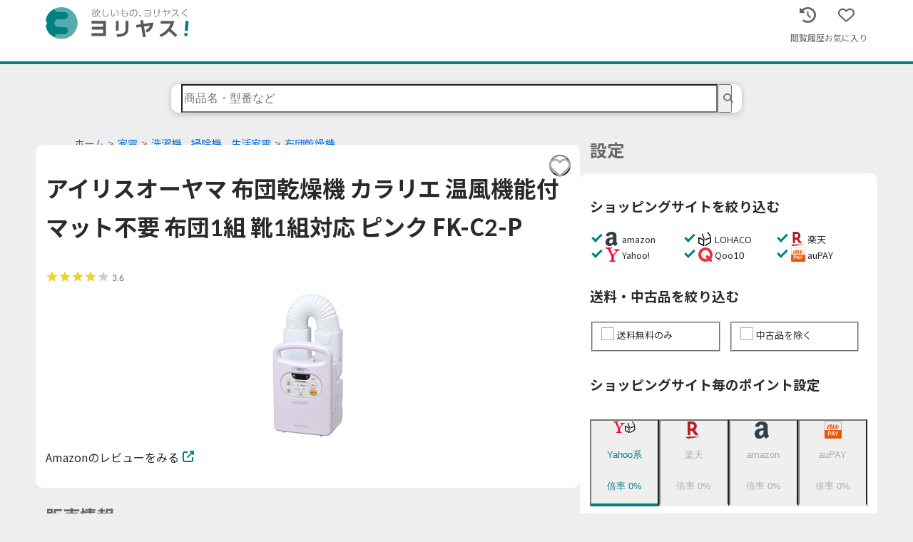

--- FILE ---
content_type: application/javascript; charset=utf-8
request_url: https://yoriyasu.jp/_next/static/chunks/framework-c18e0ff9daa61b88.js
body_size: 46920
content:
"use strict";(self.webpackChunk_N_E=self.webpackChunk_N_E||[]).push([[774],{3577:function(__unused_webpack_module,exports,__webpack_require__){/**
 * @license React
 * react-dom.production.min.js
 *
 * Copyright (c) Facebook, Inc. and its affiliates.
 *
 * This source code is licensed under the MIT license found in the
 * LICENSE file in the root directory of this source tree.
 */ var xe,Aj,Bj,Cj,Dj,Wk,aa=__webpack_require__(7378),ca=__webpack_require__(1102);function p(a){for(var b="https://reactjs.org/docs/error-decoder.html?invariant="+a,c=1;c<arguments.length;c++)b+="&args[]="+encodeURIComponent(arguments[c]);return"Minified React error #"+a+"; visit "+b+" for the full message or use the non-minified dev environment for full errors and additional helpful warnings."}var da=new Set,ea={};function fa(a,b){ha(a,b),ha(a+"Capture",b)}function ha(a,b){for(ea[a]=b,a=0;a<b.length;a++)da.add(b[a])}var ia=!("undefined"==typeof window||void 0===window.document||void 0===window.document.createElement),ja=Object.prototype.hasOwnProperty,ka=/^[:A-Z_a-z\u00C0-\u00D6\u00D8-\u00F6\u00F8-\u02FF\u0370-\u037D\u037F-\u1FFF\u200C-\u200D\u2070-\u218F\u2C00-\u2FEF\u3001-\uD7FF\uF900-\uFDCF\uFDF0-\uFFFD][:A-Z_a-z\u00C0-\u00D6\u00D8-\u00F6\u00F8-\u02FF\u0370-\u037D\u037F-\u1FFF\u200C-\u200D\u2070-\u218F\u2C00-\u2FEF\u3001-\uD7FF\uF900-\uFDCF\uFDF0-\uFFFD\-.0-9\u00B7\u0300-\u036F\u203F-\u2040]*$/,la={},ma={};function v(a,b,c,d,e,f,g){this.acceptsBooleans=2===b||3===b||4===b,this.attributeName=d,this.attributeNamespace=e,this.mustUseProperty=c,this.propertyName=a,this.type=b,this.sanitizeURL=f,this.removeEmptyString=g}var z={};"children dangerouslySetInnerHTML defaultValue defaultChecked innerHTML suppressContentEditableWarning suppressHydrationWarning style".split(" ").forEach(function(a){z[a]=new v(a,0,!1,a,null,!1,!1)}),[["acceptCharset","accept-charset"],["className","class"],["htmlFor","for"],["httpEquiv","http-equiv"]].forEach(function(a){var b=a[0];z[b]=new v(b,1,!1,a[1],null,!1,!1)}),["contentEditable","draggable","spellCheck","value"].forEach(function(a){z[a]=new v(a,2,!1,a.toLowerCase(),null,!1,!1)}),["autoReverse","externalResourcesRequired","focusable","preserveAlpha"].forEach(function(a){z[a]=new v(a,2,!1,a,null,!1,!1)}),"allowFullScreen async autoFocus autoPlay controls default defer disabled disablePictureInPicture disableRemotePlayback formNoValidate hidden loop noModule noValidate open playsInline readOnly required reversed scoped seamless itemScope".split(" ").forEach(function(a){z[a]=new v(a,3,!1,a.toLowerCase(),null,!1,!1)}),["checked","multiple","muted","selected"].forEach(function(a){z[a]=new v(a,3,!0,a,null,!1,!1)}),["capture","download"].forEach(function(a){z[a]=new v(a,4,!1,a,null,!1,!1)}),["cols","rows","size","span"].forEach(function(a){z[a]=new v(a,6,!1,a,null,!1,!1)}),["rowSpan","start"].forEach(function(a){z[a]=new v(a,5,!1,a.toLowerCase(),null,!1,!1)});var ra=/[\-:]([a-z])/g;function sa(a){return a[1].toUpperCase()}function ta(a,b,c,d){var a1,e=z.hasOwnProperty(b)?z[b]:null;(null!==e?0!==e.type:d||!(2<b.length)||"o"!==b[0]&&"O"!==b[0]||"n"!==b[1]&&"N"!==b[1])&&(function(a,b,c,d){if(null==b||function(a,b,c,d){if(null!==c&&0===c.type)return!1;switch(typeof b){case"function":case"symbol":return!0;case"boolean":if(d)return!1;if(null!==c)return!c.acceptsBooleans;return"data-"!==(a=a.toLowerCase().slice(0,5))&&"aria-"!==a;default:return!1}}(a,b,c,d))return!0;if(d)return!1;if(null!==c)switch(c.type){case 3:return!b;case 4:return!1===b;case 5:return isNaN(b);case 6:return isNaN(b)||1>b}return!1}(b,c,e,d)&&(c=null),d||null===e?(a1=b,(!!ja.call(ma,a1)||!ja.call(la,a1)&&(ka.test(a1)?ma[a1]=!0:(la[a1]=!0,!1)))&&(null===c?a.removeAttribute(b):a.setAttribute(b,""+c))):e.mustUseProperty?a[e.propertyName]=null===c?3!==e.type&&"":c:(b=e.attributeName,d=e.attributeNamespace,null===c?a.removeAttribute(b):(c=3===(e=e.type)||4===e&&!0===c?"":""+c,d?a.setAttributeNS(d,b,c):a.setAttribute(b,c))))}"accent-height alignment-baseline arabic-form baseline-shift cap-height clip-path clip-rule color-interpolation color-interpolation-filters color-profile color-rendering dominant-baseline enable-background fill-opacity fill-rule flood-color flood-opacity font-family font-size font-size-adjust font-stretch font-style font-variant font-weight glyph-name glyph-orientation-horizontal glyph-orientation-vertical horiz-adv-x horiz-origin-x image-rendering letter-spacing lighting-color marker-end marker-mid marker-start overline-position overline-thickness paint-order panose-1 pointer-events rendering-intent shape-rendering stop-color stop-opacity strikethrough-position strikethrough-thickness stroke-dasharray stroke-dashoffset stroke-linecap stroke-linejoin stroke-miterlimit stroke-opacity stroke-width text-anchor text-decoration text-rendering underline-position underline-thickness unicode-bidi unicode-range units-per-em v-alphabetic v-hanging v-ideographic v-mathematical vector-effect vert-adv-y vert-origin-x vert-origin-y word-spacing writing-mode xmlns:xlink x-height".split(" ").forEach(function(a){var b=a.replace(ra,sa);z[b]=new v(b,1,!1,a,null,!1,!1)}),"xlink:actuate xlink:arcrole xlink:role xlink:show xlink:title xlink:type".split(" ").forEach(function(a){var b=a.replace(ra,sa);z[b]=new v(b,1,!1,a,"http://www.w3.org/1999/xlink",!1,!1)}),["xml:base","xml:lang","xml:space"].forEach(function(a){var b=a.replace(ra,sa);z[b]=new v(b,1,!1,a,"http://www.w3.org/XML/1998/namespace",!1,!1)}),["tabIndex","crossOrigin"].forEach(function(a){z[a]=new v(a,1,!1,a.toLowerCase(),null,!1,!1)}),z.xlinkHref=new v("xlinkHref",1,!1,"xlink:href","http://www.w3.org/1999/xlink",!0,!1),["src","href","action","formAction"].forEach(function(a){z[a]=new v(a,1,!1,a.toLowerCase(),null,!0,!0)});var ua=aa.__SECRET_INTERNALS_DO_NOT_USE_OR_YOU_WILL_BE_FIRED,va=Symbol.for("react.element"),wa=Symbol.for("react.portal"),ya=Symbol.for("react.fragment"),za=Symbol.for("react.strict_mode"),Aa=Symbol.for("react.profiler"),Ba=Symbol.for("react.provider"),Ca=Symbol.for("react.context"),Da=Symbol.for("react.forward_ref"),Ea=Symbol.for("react.suspense"),Fa=Symbol.for("react.suspense_list"),Ga=Symbol.for("react.memo"),Ha=Symbol.for("react.lazy");Symbol.for("react.scope"),Symbol.for("react.debug_trace_mode");var Ia=Symbol.for("react.offscreen");Symbol.for("react.legacy_hidden"),Symbol.for("react.cache"),Symbol.for("react.tracing_marker");var Ja=Symbol.iterator;function Ka(a){return null===a||"object"!=typeof a?null:"function"==typeof(a=Ja&&a[Ja]||a["@@iterator"])?a:null}var La,A=Object.assign;function Ma(a){if(void 0===La)try{throw Error()}catch(c){var b=c.stack.trim().match(/\n( *(at )?)/);La=b&&b[1]||""}return"\n"+La+a}var Na=!1;function Oa(a,b){if(!a||Na)return"";Na=!0;var c=Error.prepareStackTrace;Error.prepareStackTrace=void 0;try{if(b){if(b=function(){throw Error()},Object.defineProperty(b.prototype,"props",{set:function(){throw Error()}}),"object"==typeof Reflect&&Reflect.construct){try{Reflect.construct(b,[])}catch(l){var d=l}Reflect.construct(a,[],b)}else{try{b.call()}catch(l1){d=l1}a.call(b.prototype)}}else{try{throw Error()}catch(l2){d=l2}a()}}catch(l3){if(l3&&d&&"string"==typeof l3.stack){for(var e=l3.stack.split("\n"),f=d.stack.split("\n"),g=e.length-1,h=f.length-1;1<=g&&0<=h&&e[g]!==f[h];)h--;for(;1<=g&&0<=h;g--,h--)if(e[g]!==f[h]){if(1!==g||1!==h)do if(g--,0>--h||e[g]!==f[h]){var k="\n"+e[g].replace(" at new "," at ");return a.displayName&&k.includes("<anonymous>")&&(k=k.replace("<anonymous>",a.displayName)),k}while(1<=g&&0<=h);break}}}finally{Na=!1,Error.prepareStackTrace=c}return(a=a?a.displayName||a.name:"")?Ma(a):""}function Sa(a){switch(typeof a){case"boolean":case"number":case"string":case"undefined":case"object":return a;default:return""}}function Ta(a){var b=a.type;return(a=a.nodeName)&&"input"===a.toLowerCase()&&("checkbox"===b||"radio"===b)}function Va(a){a._valueTracker||(a._valueTracker=function(a){var b=Ta(a)?"checked":"value",c=Object.getOwnPropertyDescriptor(a.constructor.prototype,b),d=""+a[b];if(!a.hasOwnProperty(b)&&void 0!==c&&"function"==typeof c.get&&"function"==typeof c.set){var e=c.get,f=c.set;return Object.defineProperty(a,b,{configurable:!0,get:function(){return e.call(this)},set:function(a){d=""+a,f.call(this,a)}}),Object.defineProperty(a,b,{enumerable:c.enumerable}),{getValue:function(){return d},setValue:function(a){d=""+a},stopTracking:function(){a._valueTracker=null,delete a[b]}}}}(a))}function Wa(a){if(!a)return!1;var b=a._valueTracker;if(!b)return!0;var c=b.getValue(),d="";return a&&(d=Ta(a)?a.checked?"true":"false":a.value),(a=d)!==c&&(b.setValue(a),!0)}function Xa(a){if(void 0===(a=a||("undefined"!=typeof document?document:void 0)))return null;try{return a.activeElement||a.body}catch(b){return a.body}}function Ya(a,b){var c=b.checked;return A({},b,{defaultChecked:void 0,defaultValue:void 0,value:void 0,checked:null!=c?c:a._wrapperState.initialChecked})}function Za(a,b){var c=null==b.defaultValue?"":b.defaultValue,d=null!=b.checked?b.checked:b.defaultChecked;c=Sa(null!=b.value?b.value:c),a._wrapperState={initialChecked:d,initialValue:c,controlled:"checkbox"===b.type||"radio"===b.type?null!=b.checked:null!=b.value}}function ab(a,b){null!=(b=b.checked)&&ta(a,"checked",b,!1)}function bb(a,b){ab(a,b);var c=Sa(b.value),d=b.type;if(null!=c)"number"===d?(0===c&&""===a.value||a.value!=c)&&(a.value=""+c):a.value!==""+c&&(a.value=""+c);else if("submit"===d||"reset"===d){a.removeAttribute("value");return}b.hasOwnProperty("value")?cb(a,b.type,c):b.hasOwnProperty("defaultValue")&&cb(a,b.type,Sa(b.defaultValue)),null==b.checked&&null!=b.defaultChecked&&(a.defaultChecked=!!b.defaultChecked)}function db(a,b,c){if(b.hasOwnProperty("value")||b.hasOwnProperty("defaultValue")){var d=b.type;if(!("submit"!==d&&"reset"!==d||void 0!==b.value&&null!==b.value))return;b=""+a._wrapperState.initialValue,c||b===a.value||(a.value=b),a.defaultValue=b}""!==(c=a.name)&&(a.name=""),a.defaultChecked=!!a._wrapperState.initialChecked,""!==c&&(a.name=c)}function cb(a,b,c){("number"!==b||Xa(a.ownerDocument)!==a)&&(null==c?a.defaultValue=""+a._wrapperState.initialValue:a.defaultValue!==""+c&&(a.defaultValue=""+c))}var eb=Array.isArray;function fb(a,b,c,d){if(a=a.options,b){b={};for(var e=0;e<c.length;e++)b["$"+c[e]]=!0;for(c=0;c<a.length;c++)e=b.hasOwnProperty("$"+a[c].value),a[c].selected!==e&&(a[c].selected=e),e&&d&&(a[c].defaultSelected=!0)}else{for(e=0,c=""+Sa(c),b=null;e<a.length;e++){if(a[e].value===c){a[e].selected=!0,d&&(a[e].defaultSelected=!0);return}null!==b||a[e].disabled||(b=a[e])}null!==b&&(b.selected=!0)}}function gb(a,b){if(null!=b.dangerouslySetInnerHTML)throw Error(p(91));return A({},b,{value:void 0,defaultValue:void 0,children:""+a._wrapperState.initialValue})}function hb(a,b){var c=b.value;if(null==c){if(c=b.children,b=b.defaultValue,null!=c){if(null!=b)throw Error(p(92));if(eb(c)){if(1<c.length)throw Error(p(93));c=c[0]}b=c}null==b&&(b=""),c=b}a._wrapperState={initialValue:Sa(c)}}function ib(a,b){var c=Sa(b.value),d=Sa(b.defaultValue);null!=c&&((c=""+c)!==a.value&&(a.value=c),null==b.defaultValue&&a.defaultValue!==c&&(a.defaultValue=c)),null!=d&&(a.defaultValue=""+d)}function jb(a){var b=a.textContent;b===a._wrapperState.initialValue&&""!==b&&null!==b&&(a.value=b)}function kb(a){switch(a){case"svg":return"http://www.w3.org/2000/svg";case"math":return"http://www.w3.org/1998/Math/MathML";default:return"http://www.w3.org/1999/xhtml"}}function lb(a,b){return null==a||"http://www.w3.org/1999/xhtml"===a?kb(b):"http://www.w3.org/2000/svg"===a&&"foreignObject"===b?"http://www.w3.org/1999/xhtml":a}var a,mb,nb=(a=function(a,b){if("http://www.w3.org/2000/svg"!==a.namespaceURI||"innerHTML"in a)a.innerHTML=b;else{for((mb=mb||document.createElement("div")).innerHTML="<svg>"+b.valueOf().toString()+"</svg>",b=mb.firstChild;a.firstChild;)a.removeChild(a.firstChild);for(;b.firstChild;)a.appendChild(b.firstChild)}},"undefined"!=typeof MSApp&&MSApp.execUnsafeLocalFunction?function(b,c,d,e){MSApp.execUnsafeLocalFunction(function(){return a(b,c,d,e)})}:a);function ob(a,b){if(b){var c=a.firstChild;if(c&&c===a.lastChild&&3===c.nodeType){c.nodeValue=b;return}}a.textContent=b}var pb={animationIterationCount:!0,aspectRatio:!0,borderImageOutset:!0,borderImageSlice:!0,borderImageWidth:!0,boxFlex:!0,boxFlexGroup:!0,boxOrdinalGroup:!0,columnCount:!0,columns:!0,flex:!0,flexGrow:!0,flexPositive:!0,flexShrink:!0,flexNegative:!0,flexOrder:!0,gridArea:!0,gridRow:!0,gridRowEnd:!0,gridRowSpan:!0,gridRowStart:!0,gridColumn:!0,gridColumnEnd:!0,gridColumnSpan:!0,gridColumnStart:!0,fontWeight:!0,lineClamp:!0,lineHeight:!0,opacity:!0,order:!0,orphans:!0,tabSize:!0,widows:!0,zIndex:!0,zoom:!0,fillOpacity:!0,floodOpacity:!0,stopOpacity:!0,strokeDasharray:!0,strokeDashoffset:!0,strokeMiterlimit:!0,strokeOpacity:!0,strokeWidth:!0},qb=["Webkit","ms","Moz","O"];function rb(a,b,c){return null==b||"boolean"==typeof b||""===b?"":c||"number"!=typeof b||0===b||pb.hasOwnProperty(a)&&pb[a]?(""+b).trim():b+"px"}function sb(a,b){for(var c in a=a.style,b)if(b.hasOwnProperty(c)){var d=0===c.indexOf("--"),e=rb(c,b[c],d);"float"===c&&(c="cssFloat"),d?a.setProperty(c,e):a[c]=e}}Object.keys(pb).forEach(function(a){qb.forEach(function(b){pb[b=b+a.charAt(0).toUpperCase()+a.substring(1)]=pb[a]})});var tb=A({menuitem:!0},{area:!0,base:!0,br:!0,col:!0,embed:!0,hr:!0,img:!0,input:!0,keygen:!0,link:!0,meta:!0,param:!0,source:!0,track:!0,wbr:!0});function ub(a,b){if(b){if(tb[a]&&(null!=b.children||null!=b.dangerouslySetInnerHTML))throw Error(p(137,a));if(null!=b.dangerouslySetInnerHTML){if(null!=b.children)throw Error(p(60));if("object"!=typeof b.dangerouslySetInnerHTML||!("__html"in b.dangerouslySetInnerHTML))throw Error(p(61))}if(null!=b.style&&"object"!=typeof b.style)throw Error(p(62))}}function vb(a,b){if(-1===a.indexOf("-"))return"string"==typeof b.is;switch(a){case"annotation-xml":case"color-profile":case"font-face":case"font-face-src":case"font-face-uri":case"font-face-format":case"font-face-name":case"missing-glyph":return!1;default:return!0}}var wb=null;function xb(a){return(a=a.target||a.srcElement||window).correspondingUseElement&&(a=a.correspondingUseElement),3===a.nodeType?a.parentNode:a}var yb=null,zb=null,Ab=null;function Bb(a){if(a=Cb(a)){if("function"!=typeof yb)throw Error(p(280));var b=a.stateNode;b&&(b=Db(b),yb(a.stateNode,a.type,b))}}function Eb(a){zb?Ab?Ab.push(a):Ab=[a]:zb=a}function Fb(){if(zb){var a=zb,b=Ab;if(Ab=zb=null,Bb(a),b)for(a=0;a<b.length;a++)Bb(b[a])}}function Gb(a,b){return a(b)}function Hb(){}var Ib=!1;function Jb(a,b,c){if(Ib)return a(b,c);Ib=!0;try{return Gb(a,b,c)}finally{Ib=!1,(null!==zb||null!==Ab)&&(Hb(),Fb())}}function Kb(a,b){var c=a.stateNode;if(null===c)return null;var d=Db(c);if(null===d)return null;c=d[b];a:switch(b){case"onClick":case"onClickCapture":case"onDoubleClick":case"onDoubleClickCapture":case"onMouseDown":case"onMouseDownCapture":case"onMouseMove":case"onMouseMoveCapture":case"onMouseUp":case"onMouseUpCapture":case"onMouseEnter":(d=!d.disabled)||(d=!("button"===(a=a.type)||"input"===a||"select"===a||"textarea"===a)),a=!d;break a;default:a=!1}if(a)return null;if(c&&"function"!=typeof c)throw Error(p(231,b,typeof c));return c}var Lb=!1;if(ia)try{var Mb={};Object.defineProperty(Mb,"passive",{get:function(){Lb=!0}}),window.addEventListener("test",Mb,Mb),window.removeEventListener("test",Mb,Mb)}catch(a1){Lb=!1}function Nb(a,b,c,d,e,f,g,h,k){var l=Array.prototype.slice.call(arguments,3);try{b.apply(c,l)}catch(m){this.onError(m)}}var Ob=!1,Pb=null,Qb=!1,Rb=null,Sb={onError:function(a){Ob=!0,Pb=a}};function Tb(a,b,c,d,e,f,g,h,k){Ob=!1,Pb=null,Nb.apply(Sb,arguments)}function Vb(a){var b=a,c=a;if(a.alternate)for(;b.return;)b=b.return;else{a=b;do 0!=(4098&(b=a).flags)&&(c=b.return),a=b.return;while(a)}return 3===b.tag?c:null}function Wb(a){if(13===a.tag){var b=a.memoizedState;if(null===b&&null!==(a=a.alternate)&&(b=a.memoizedState),null!==b)return b.dehydrated}return null}function Xb(a){if(Vb(a)!==a)throw Error(p(188))}function Zb(a){return null!==(a=function(a){var b=a.alternate;if(!b){if(null===(b=Vb(a)))throw Error(p(188));return b!==a?null:a}for(var c=a,d=b;;){var e=c.return;if(null===e)break;var f=e.alternate;if(null===f){if(null!==(d=e.return)){c=d;continue}break}if(e.child===f.child){for(f=e.child;f;){if(f===c)return Xb(e),a;if(f===d)return Xb(e),b;f=f.sibling}throw Error(p(188))}if(c.return!==d.return)c=e,d=f;else{for(var g=!1,h=e.child;h;){if(h===c){g=!0,c=e,d=f;break}if(h===d){g=!0,d=e,c=f;break}h=h.sibling}if(!g){for(h=f.child;h;){if(h===c){g=!0,c=f,d=e;break}if(h===d){g=!0,d=f,c=e;break}h=h.sibling}if(!g)throw Error(p(189))}}if(c.alternate!==d)throw Error(p(190))}if(3!==c.tag)throw Error(p(188));return c.stateNode.current===c?a:b}(a))?function $b(a){if(5===a.tag||6===a.tag)return a;for(a=a.child;null!==a;){var b=$b(a);if(null!==b)return b;a=a.sibling}return null}(a):null}var ac=ca.unstable_scheduleCallback,bc=ca.unstable_cancelCallback,cc=ca.unstable_shouldYield,dc=ca.unstable_requestPaint,B=ca.unstable_now,ec=ca.unstable_getCurrentPriorityLevel,fc=ca.unstable_ImmediatePriority,gc=ca.unstable_UserBlockingPriority,hc=ca.unstable_NormalPriority,ic=ca.unstable_LowPriority,jc=ca.unstable_IdlePriority,kc=null,lc=null,oc=Math.clz32?Math.clz32:function(a){return 0==(a>>>=0)?32:31-(pc(a)/qc|0)|0},pc=Math.log,qc=Math.LN2,rc=64,sc=4194304;function tc(a){switch(a&-a){case 1:return 1;case 2:return 2;case 4:return 4;case 8:return 8;case 16:return 16;case 32:return 32;case 64:case 128:case 256:case 512:case 1024:case 2048:case 4096:case 8192:case 16384:case 32768:case 65536:case 131072:case 262144:case 524288:case 1048576:case 2097152:return 4194240&a;case 4194304:case 8388608:case 16777216:case 33554432:case 67108864:return 130023424&a;case 134217728:return 134217728;case 268435456:return 268435456;case 536870912:return 536870912;case 1073741824:return 1073741824;default:return a}}function uc(a,b){var c=a.pendingLanes;if(0===c)return 0;var d=0,e=a.suspendedLanes,f=a.pingedLanes,g=268435455&c;if(0!==g){var h=g&~e;0!==h?d=tc(h):0!=(f&=g)&&(d=tc(f))}else 0!=(g=c&~e)?d=tc(g):0!==f&&(d=tc(f));if(0===d)return 0;if(0!==b&&b!==d&&0==(b&e)&&((e=d&-d)>=(f=b&-b)||16===e&&0!=(4194240&f)))return b;if(0!=(4&d)&&(d|=16&c),0!==(b=a.entangledLanes))for(a=a.entanglements,b&=d;0<b;)e=1<<(c=31-oc(b)),d|=a[c],b&=~e;return d}function xc(a){return 0!=(a=-1073741825&a.pendingLanes)?a:1073741824&a?1073741824:0}function yc(){var a=rc;return 0==(4194240&(rc<<=1))&&(rc=64),a}function zc(a){for(var b=[],c=0;31>c;c++)b.push(a);return b}function Ac(a,b,c){a.pendingLanes|=b,536870912!==b&&(a.suspendedLanes=0,a.pingedLanes=0),(a=a.eventTimes)[b=31-oc(b)]=c}function Cc(a,b){var c=a.entangledLanes|=b;for(a=a.entanglements;c;){var d=31-oc(c),e=1<<d;e&b|a[d]&b&&(a[d]|=b),c&=~e}}var C=0;function Dc(a){return 1<(a&=-a)?4<a?0!=(268435455&a)?16:536870912:4:1}var Ec,Fc,Gc,Hc,Ic,Jc=!1,Kc=[],Lc=null,Mc=null,Nc=null,Oc=new Map,Pc=new Map,Qc=[],Rc="mousedown mouseup touchcancel touchend touchstart auxclick dblclick pointercancel pointerdown pointerup dragend dragstart drop compositionend compositionstart keydown keypress keyup input textInput copy cut paste click change contextmenu reset submit".split(" ");function Sc(a,b){switch(a){case"focusin":case"focusout":Lc=null;break;case"dragenter":case"dragleave":Mc=null;break;case"mouseover":case"mouseout":Nc=null;break;case"pointerover":case"pointerout":Oc.delete(b.pointerId);break;case"gotpointercapture":case"lostpointercapture":Pc.delete(b.pointerId)}}function Tc(a,b,c,d,e,f){return null===a||a.nativeEvent!==f?(a={blockedOn:b,domEventName:c,eventSystemFlags:d,nativeEvent:f,targetContainers:[e]},null!==b&&null!==(b=Cb(b))&&Fc(b),a):(a.eventSystemFlags|=d,b=a.targetContainers,null!==e&&-1===b.indexOf(e)&&b.push(e),a)}function Vc(a){var b=Wc(a.target);if(null!==b){var c=Vb(b);if(null!==c){if(13===(b=c.tag)){if(null!==(b=Wb(c))){a.blockedOn=b,Ic(a.priority,function(){Gc(c)});return}}else if(3===b&&c.stateNode.current.memoizedState.isDehydrated){a.blockedOn=3===c.tag?c.stateNode.containerInfo:null;return}}}a.blockedOn=null}function Xc(a){if(null!==a.blockedOn)return!1;for(var b=a.targetContainers;0<b.length;){var c=Yc(a.domEventName,a.eventSystemFlags,b[0],a.nativeEvent);if(null!==c)return null!==(b=Cb(c))&&Fc(b),a.blockedOn=c,!1;var d=new(c=a.nativeEvent).constructor(c.type,c);wb=d,c.target.dispatchEvent(d),wb=null,b.shift()}return!0}function Zc(a,b,c){Xc(a)&&c.delete(b)}function $c(){Jc=!1,null!==Lc&&Xc(Lc)&&(Lc=null),null!==Mc&&Xc(Mc)&&(Mc=null),null!==Nc&&Xc(Nc)&&(Nc=null),Oc.forEach(Zc),Pc.forEach(Zc)}function ad(a,b){a.blockedOn===b&&(a.blockedOn=null,Jc||(Jc=!0,ca.unstable_scheduleCallback(ca.unstable_NormalPriority,$c)))}function bd(a){function b(b){return ad(b,a)}if(0<Kc.length){ad(Kc[0],a);for(var c=1;c<Kc.length;c++){var d=Kc[c];d.blockedOn===a&&(d.blockedOn=null)}}for(null!==Lc&&ad(Lc,a),null!==Mc&&ad(Mc,a),null!==Nc&&ad(Nc,a),Oc.forEach(b),Pc.forEach(b),c=0;c<Qc.length;c++)(d=Qc[c]).blockedOn===a&&(d.blockedOn=null);for(;0<Qc.length&&null===(c=Qc[0]).blockedOn;)Vc(c),null===c.blockedOn&&Qc.shift()}var cd=ua.ReactCurrentBatchConfig,dd=!0;function ed(a,b,c,d){var e=C,f=cd.transition;cd.transition=null;try{C=1,fd(a,b,c,d)}finally{C=e,cd.transition=f}}function gd(a,b,c,d){var e=C,f=cd.transition;cd.transition=null;try{C=4,fd(a,b,c,d)}finally{C=e,cd.transition=f}}function fd(a,b,c,d){if(dd){var e=Yc(a,b,c,d);if(null===e)hd(a,b,d,id,c),Sc(a,d);else if(function(a,b,c,d,e){switch(b){case"focusin":return Lc=Tc(Lc,a,b,c,d,e),!0;case"dragenter":return Mc=Tc(Mc,a,b,c,d,e),!0;case"mouseover":return Nc=Tc(Nc,a,b,c,d,e),!0;case"pointerover":var f=e.pointerId;return Oc.set(f,Tc(Oc.get(f)||null,a,b,c,d,e)),!0;case"gotpointercapture":return f=e.pointerId,Pc.set(f,Tc(Pc.get(f)||null,a,b,c,d,e)),!0}return!1}(e,a,b,c,d))d.stopPropagation();else if(Sc(a,d),4&b&&-1<Rc.indexOf(a)){for(;null!==e;){var f=Cb(e);if(null!==f&&Ec(f),null===(f=Yc(a,b,c,d))&&hd(a,b,d,id,c),f===e)break;e=f}null!==e&&d.stopPropagation()}else hd(a,b,d,null,c)}}var id=null;function Yc(a,b,c,d){if(id=null,null!==(a=Wc(a=xb(d)))){if(null===(b=Vb(a)))a=null;else if(13===(c=b.tag)){if(null!==(a=Wb(b)))return a;a=null}else if(3===c){if(b.stateNode.current.memoizedState.isDehydrated)return 3===b.tag?b.stateNode.containerInfo:null;a=null}else b!==a&&(a=null)}return id=a,null}function jd(a){switch(a){case"cancel":case"click":case"close":case"contextmenu":case"copy":case"cut":case"auxclick":case"dblclick":case"dragend":case"dragstart":case"drop":case"focusin":case"focusout":case"input":case"invalid":case"keydown":case"keypress":case"keyup":case"mousedown":case"mouseup":case"paste":case"pause":case"play":case"pointercancel":case"pointerdown":case"pointerup":case"ratechange":case"reset":case"resize":case"seeked":case"submit":case"touchcancel":case"touchend":case"touchstart":case"volumechange":case"change":case"selectionchange":case"textInput":case"compositionstart":case"compositionend":case"compositionupdate":case"beforeblur":case"afterblur":case"beforeinput":case"blur":case"fullscreenchange":case"focus":case"hashchange":case"popstate":case"select":case"selectstart":return 1;case"drag":case"dragenter":case"dragexit":case"dragleave":case"dragover":case"mousemove":case"mouseout":case"mouseover":case"pointermove":case"pointerout":case"pointerover":case"scroll":case"toggle":case"touchmove":case"wheel":case"mouseenter":case"mouseleave":case"pointerenter":case"pointerleave":return 4;case"message":switch(ec()){case fc:return 1;case gc:return 4;case hc:case ic:return 16;case jc:return 536870912;default:return 16}default:return 16}}var kd=null,ld=null,md=null;function nd(){if(md)return md;var a,d,b=ld,c=b.length,e="value"in kd?kd.value:kd.textContent,f=e.length;for(a=0;a<c&&b[a]===e[a];a++);var g=c-a;for(d=1;d<=g&&b[c-d]===e[f-d];d++);return md=e.slice(a,1<d?1-d:void 0)}function od(a){var b=a.keyCode;return"charCode"in a?0===(a=a.charCode)&&13===b&&(a=13):a=b,10===a&&(a=13),32<=a||13===a?a:0}function pd(){return!0}function qd(){return!1}function rd(a){function b(b,d,e,f,g){for(var c in this._reactName=b,this._targetInst=e,this.type=d,this.nativeEvent=f,this.target=g,this.currentTarget=null,a)a.hasOwnProperty(c)&&(b=a[c],this[c]=b?b(f):f[c]);return this.isDefaultPrevented=(null!=f.defaultPrevented?f.defaultPrevented:!1===f.returnValue)?pd:qd,this.isPropagationStopped=qd,this}return A(b.prototype,{preventDefault:function(){this.defaultPrevented=!0;var a=this.nativeEvent;a&&(a.preventDefault?a.preventDefault():"unknown"!=typeof a.returnValue&&(a.returnValue=!1),this.isDefaultPrevented=pd)},stopPropagation:function(){var a=this.nativeEvent;a&&(a.stopPropagation?a.stopPropagation():"unknown"!=typeof a.cancelBubble&&(a.cancelBubble=!0),this.isPropagationStopped=pd)},persist:function(){},isPersistent:pd}),b}var wd,xd,yd,sd={eventPhase:0,bubbles:0,cancelable:0,timeStamp:function(a){return a.timeStamp||Date.now()},defaultPrevented:0,isTrusted:0},td=rd(sd),ud=A({},sd,{view:0,detail:0}),vd=rd(ud),Ad=A({},ud,{screenX:0,screenY:0,clientX:0,clientY:0,pageX:0,pageY:0,ctrlKey:0,shiftKey:0,altKey:0,metaKey:0,getModifierState:zd,button:0,buttons:0,relatedTarget:function(a){return void 0===a.relatedTarget?a.fromElement===a.srcElement?a.toElement:a.fromElement:a.relatedTarget},movementX:function(a){return"movementX"in a?a.movementX:(a!==yd&&(yd&&"mousemove"===a.type?(wd=a.screenX-yd.screenX,xd=a.screenY-yd.screenY):xd=wd=0,yd=a),wd)},movementY:function(a){return"movementY"in a?a.movementY:xd}}),Bd=rd(Ad),Dd=rd(A({},Ad,{dataTransfer:0})),Fd=rd(A({},ud,{relatedTarget:0})),Hd=rd(A({},sd,{animationName:0,elapsedTime:0,pseudoElement:0})),Jd=rd(A({},sd,{clipboardData:function(a){return"clipboardData"in a?a.clipboardData:window.clipboardData}})),Ld=rd(A({},sd,{data:0})),Md={Esc:"Escape",Spacebar:" ",Left:"ArrowLeft",Up:"ArrowUp",Right:"ArrowRight",Down:"ArrowDown",Del:"Delete",Win:"OS",Menu:"ContextMenu",Apps:"ContextMenu",Scroll:"ScrollLock",MozPrintableKey:"Unidentified"},Nd={8:"Backspace",9:"Tab",12:"Clear",13:"Enter",16:"Shift",17:"Control",18:"Alt",19:"Pause",20:"CapsLock",27:"Escape",32:" ",33:"PageUp",34:"PageDown",35:"End",36:"Home",37:"ArrowLeft",38:"ArrowUp",39:"ArrowRight",40:"ArrowDown",45:"Insert",46:"Delete",112:"F1",113:"F2",114:"F3",115:"F4",116:"F5",117:"F6",118:"F7",119:"F8",120:"F9",121:"F10",122:"F11",123:"F12",144:"NumLock",145:"ScrollLock",224:"Meta"},Od={Alt:"altKey",Control:"ctrlKey",Meta:"metaKey",Shift:"shiftKey"};function Pd(a){var b=this.nativeEvent;return b.getModifierState?b.getModifierState(a):!!(a=Od[a])&&!!b[a]}function zd(){return Pd}var Rd=rd(A({},ud,{key:function(a){if(a.key){var b=Md[a.key]||a.key;if("Unidentified"!==b)return b}return"keypress"===a.type?13===(a=od(a))?"Enter":String.fromCharCode(a):"keydown"===a.type||"keyup"===a.type?Nd[a.keyCode]||"Unidentified":""},code:0,location:0,ctrlKey:0,shiftKey:0,altKey:0,metaKey:0,repeat:0,locale:0,getModifierState:zd,charCode:function(a){return"keypress"===a.type?od(a):0},keyCode:function(a){return"keydown"===a.type||"keyup"===a.type?a.keyCode:0},which:function(a){return"keypress"===a.type?od(a):"keydown"===a.type||"keyup"===a.type?a.keyCode:0}})),Td=rd(A({},Ad,{pointerId:0,width:0,height:0,pressure:0,tangentialPressure:0,tiltX:0,tiltY:0,twist:0,pointerType:0,isPrimary:0})),Vd=rd(A({},ud,{touches:0,targetTouches:0,changedTouches:0,altKey:0,metaKey:0,ctrlKey:0,shiftKey:0,getModifierState:zd})),Xd=rd(A({},sd,{propertyName:0,elapsedTime:0,pseudoElement:0})),Zd=rd(A({},Ad,{deltaX:function(a){return"deltaX"in a?a.deltaX:"wheelDeltaX"in a?-a.wheelDeltaX:0},deltaY:function(a){return"deltaY"in a?a.deltaY:"wheelDeltaY"in a?-a.wheelDeltaY:"wheelDelta"in a?-a.wheelDelta:0},deltaZ:0,deltaMode:0})),$d=[9,13,27,32],ae=ia&&"CompositionEvent"in window,be=null;ia&&"documentMode"in document&&(be=document.documentMode);var ce=ia&&"TextEvent"in window&&!be,de=ia&&(!ae||be&&8<be&&11>=be),fe=!1;function ge(a,b){switch(a){case"keyup":return -1!==$d.indexOf(b.keyCode);case"keydown":return 229!==b.keyCode;case"keypress":case"mousedown":case"focusout":return!0;default:return!1}}function he(a){return"object"==typeof(a=a.detail)&&"data"in a?a.data:null}var ie=!1,le={color:!0,date:!0,datetime:!0,"datetime-local":!0,email:!0,month:!0,number:!0,password:!0,range:!0,search:!0,tel:!0,text:!0,time:!0,url:!0,week:!0};function me(a){var b=a&&a.nodeName&&a.nodeName.toLowerCase();return"input"===b?!!le[a.type]:"textarea"===b}function ne(a,b,c,d){Eb(d),0<(b=oe(b,"onChange")).length&&(c=new td("onChange","change",null,c,d),a.push({event:c,listeners:b}))}var pe=null,qe=null;function re(a){se(a,0)}function te(a){if(Wa(ue(a)))return a}function ve(a,b){if("change"===a)return b}var we=!1;if(ia){if(ia){var ye="oninput"in document;if(!ye){var ze=document.createElement("div");ze.setAttribute("oninput","return;"),ye="function"==typeof ze.oninput}xe=ye}else xe=!1;we=xe&&(!document.documentMode||9<document.documentMode)}function Ae(){pe&&(pe.detachEvent("onpropertychange",Be),qe=pe=null)}function Be(a){if("value"===a.propertyName&&te(qe)){var b=[];ne(b,qe,a,xb(a)),Jb(re,b)}}function Ce(a,b,c){"focusin"===a?(Ae(),pe=b,qe=c,pe.attachEvent("onpropertychange",Be)):"focusout"===a&&Ae()}function De(a){if("selectionchange"===a||"keyup"===a||"keydown"===a)return te(qe)}function Ee(a,b){if("click"===a)return te(b)}function Fe(a,b){if("input"===a||"change"===a)return te(b)}var He="function"==typeof Object.is?Object.is:function(a,b){return a===b&&(0!==a||1/a==1/b)||a!=a&&b!=b};function Ie(a,b){if(He(a,b))return!0;if("object"!=typeof a||null===a||"object"!=typeof b||null===b)return!1;var c=Object.keys(a),d=Object.keys(b);if(c.length!==d.length)return!1;for(d=0;d<c.length;d++){var e=c[d];if(!ja.call(b,e)||!He(a[e],b[e]))return!1}return!0}function Je(a){for(;a&&a.firstChild;)a=a.firstChild;return a}function Ke(a,b){var d,c=Je(a);for(a=0;c;){if(3===c.nodeType){if(d=a+c.textContent.length,a<=b&&d>=b)return{node:c,offset:b-a};a=d}a:{for(;c;){if(c.nextSibling){c=c.nextSibling;break a}c=c.parentNode}c=void 0}c=Je(c)}}function Me(){for(var a=window,b=Xa();b instanceof a.HTMLIFrameElement;){try{var c="string"==typeof b.contentWindow.location.href}catch(d){c=!1}if(c)a=b.contentWindow;else break;b=Xa(a.document)}return b}function Ne(a){var b=a&&a.nodeName&&a.nodeName.toLowerCase();return b&&("input"===b&&("text"===a.type||"search"===a.type||"tel"===a.type||"url"===a.type||"password"===a.type)||"textarea"===b||"true"===a.contentEditable)}var Pe=ia&&"documentMode"in document&&11>=document.documentMode,Qe=null,Re=null,Se=null,Te=!1;function Ue(a,b,c){var d=c.window===c?c.document:9===c.nodeType?c:c.ownerDocument;Te||null==Qe||Qe!==Xa(d)||(d="selectionStart"in(d=Qe)&&Ne(d)?{start:d.selectionStart,end:d.selectionEnd}:{anchorNode:(d=(d.ownerDocument&&d.ownerDocument.defaultView||window).getSelection()).anchorNode,anchorOffset:d.anchorOffset,focusNode:d.focusNode,focusOffset:d.focusOffset},Se&&Ie(Se,d)||(Se=d,0<(d=oe(Re,"onSelect")).length&&(b=new td("onSelect","select",null,b,c),a.push({event:b,listeners:d}),b.target=Qe)))}function Ve(a,b){var c={};return c[a.toLowerCase()]=b.toLowerCase(),c["Webkit"+a]="webkit"+b,c["Moz"+a]="moz"+b,c}var We={animationend:Ve("Animation","AnimationEnd"),animationiteration:Ve("Animation","AnimationIteration"),animationstart:Ve("Animation","AnimationStart"),transitionend:Ve("Transition","TransitionEnd")},Xe={},Ye={};function Ze(a){if(Xe[a])return Xe[a];if(!We[a])return a;var c,b=We[a];for(c in b)if(b.hasOwnProperty(c)&&c in Ye)return Xe[a]=b[c];return a}ia&&(Ye=document.createElement("div").style,"AnimationEvent"in window||(delete We.animationend.animation,delete We.animationiteration.animation,delete We.animationstart.animation),"TransitionEvent"in window||delete We.transitionend.transition);var $e=Ze("animationend"),af=Ze("animationiteration"),bf=Ze("animationstart"),cf=Ze("transitionend"),df=new Map,ef="abort auxClick cancel canPlay canPlayThrough click close contextMenu copy cut drag dragEnd dragEnter dragExit dragLeave dragOver dragStart drop durationChange emptied encrypted ended error gotPointerCapture input invalid keyDown keyPress keyUp load loadedData loadedMetadata loadStart lostPointerCapture mouseDown mouseMove mouseOut mouseOver mouseUp paste pause play playing pointerCancel pointerDown pointerMove pointerOut pointerOver pointerUp progress rateChange reset resize seeked seeking stalled submit suspend timeUpdate touchCancel touchEnd touchStart volumeChange scroll toggle touchMove waiting wheel".split(" ");function ff(a,b){df.set(a,b),fa(b,[a])}for(var gf=0;gf<ef.length;gf++){var hf=ef[gf];ff(hf.toLowerCase(),"on"+(hf[0].toUpperCase()+hf.slice(1)))}ff($e,"onAnimationEnd"),ff(af,"onAnimationIteration"),ff(bf,"onAnimationStart"),ff("dblclick","onDoubleClick"),ff("focusin","onFocus"),ff("focusout","onBlur"),ff(cf,"onTransitionEnd"),ha("onMouseEnter",["mouseout","mouseover"]),ha("onMouseLeave",["mouseout","mouseover"]),ha("onPointerEnter",["pointerout","pointerover"]),ha("onPointerLeave",["pointerout","pointerover"]),fa("onChange","change click focusin focusout input keydown keyup selectionchange".split(" ")),fa("onSelect","focusout contextmenu dragend focusin keydown keyup mousedown mouseup selectionchange".split(" ")),fa("onBeforeInput",["compositionend","keypress","textInput","paste"]),fa("onCompositionEnd","compositionend focusout keydown keypress keyup mousedown".split(" ")),fa("onCompositionStart","compositionstart focusout keydown keypress keyup mousedown".split(" ")),fa("onCompositionUpdate","compositionupdate focusout keydown keypress keyup mousedown".split(" "));var lf="abort canplay canplaythrough durationchange emptied encrypted ended error loadeddata loadedmetadata loadstart pause play playing progress ratechange resize seeked seeking stalled suspend timeupdate volumechange waiting".split(" "),mf=new Set("cancel close invalid load scroll toggle".split(" ").concat(lf));function nf(a,b,c){var d=a.type||"unknown-event";a.currentTarget=c,function(a,b,c,d,e,f,g,h,k){if(Tb.apply(this,arguments),Ob){if(Ob){var l=Pb;Ob=!1,Pb=null}else throw Error(p(198));Qb||(Qb=!0,Rb=l)}}(d,b,void 0,a),a.currentTarget=null}function se(a,b){b=0!=(4&b);for(var c=0;c<a.length;c++){var d=a[c],e=d.event;d=d.listeners;a:{var f=void 0;if(b)for(var g=d.length-1;0<=g;g--){var h=d[g],k=h.instance,l=h.currentTarget;if(h=h.listener,k!==f&&e.isPropagationStopped())break a;nf(e,h,l),f=k}else for(g=0;g<d.length;g++){if(k=(h=d[g]).instance,l=h.currentTarget,h=h.listener,k!==f&&e.isPropagationStopped())break a;nf(e,h,l),f=k}}}if(Qb)throw a=Rb,Qb=!1,Rb=null,a}function D(a,b){var c=b[of];void 0===c&&(c=b[of]=new Set);var d=a+"__bubble";c.has(d)||(pf(b,a,2,!1),c.add(d))}function qf(a,b,c){var d=0;b&&(d|=4),pf(c,a,d,b)}var rf="_reactListening"+Math.random().toString(36).slice(2);function sf(a){if(!a[rf]){a[rf]=!0,da.forEach(function(b){"selectionchange"!==b&&(mf.has(b)||qf(b,!1,a),qf(b,!0,a))});var b=9===a.nodeType?a:a.ownerDocument;null===b||b[rf]||(b[rf]=!0,qf("selectionchange",!1,b))}}function pf(a,b,c,d){switch(jd(b)){case 1:var e=ed;break;case 4:e=gd;break;default:e=fd}c=e.bind(null,b,c,a),e=void 0,Lb&&("touchstart"===b||"touchmove"===b||"wheel"===b)&&(e=!0),d?void 0!==e?a.addEventListener(b,c,{capture:!0,passive:e}):a.addEventListener(b,c,!0):void 0!==e?a.addEventListener(b,c,{passive:e}):a.addEventListener(b,c,!1)}function hd(a,b,c,d,e){var f=d;if(0==(1&b)&&0==(2&b)&&null!==d)a:for(;;){if(null===d)return;var g=d.tag;if(3===g||4===g){var h=d.stateNode.containerInfo;if(h===e||8===h.nodeType&&h.parentNode===e)break;if(4===g)for(g=d.return;null!==g;){var k=g.tag;if((3===k||4===k)&&((k=g.stateNode.containerInfo)===e||8===k.nodeType&&k.parentNode===e))return;g=g.return}for(;null!==h;){if(null===(g=Wc(h)))return;if(5===(k=g.tag)||6===k){d=f=g;continue a}h=h.parentNode}}d=d.return}Jb(function(){var d=f,e=xb(c),g=[];a:{var h=df.get(a);if(void 0!==h){var k=td,n=a;switch(a){case"keypress":if(0===od(c))break a;case"keydown":case"keyup":k=Rd;break;case"focusin":n="focus",k=Fd;break;case"focusout":n="blur",k=Fd;break;case"beforeblur":case"afterblur":k=Fd;break;case"click":if(2===c.button)break a;case"auxclick":case"dblclick":case"mousedown":case"mousemove":case"mouseup":case"mouseout":case"mouseover":case"contextmenu":k=Bd;break;case"drag":case"dragend":case"dragenter":case"dragexit":case"dragleave":case"dragover":case"dragstart":case"drop":k=Dd;break;case"touchcancel":case"touchend":case"touchmove":case"touchstart":k=Vd;break;case $e:case af:case bf:k=Hd;break;case cf:k=Xd;break;case"scroll":k=vd;break;case"wheel":k=Zd;break;case"copy":case"cut":case"paste":k=Jd;break;case"gotpointercapture":case"lostpointercapture":case"pointercancel":case"pointerdown":case"pointermove":case"pointerout":case"pointerover":case"pointerup":k=Td}var t=0!=(4&b),J=!t&&"scroll"===a,x=t?null!==h?h+"Capture":null:h;t=[];for(var u,w=d;null!==w;){var F=(u=w).stateNode;if(5===u.tag&&null!==F&&(u=F,null!==x&&null!=(F=Kb(w,x))&&t.push(tf(w,F,u))),J)break;w=w.return}0<t.length&&(h=new k(h,n,null,c,e),g.push({event:h,listeners:t}))}}if(0==(7&b)){a:if(h="mouseover"===a||"pointerover"===a,k="mouseout"===a||"pointerout"===a,!(h&&c!==wb&&(n=c.relatedTarget||c.fromElement)&&(Wc(n)||n[uf]))&&(k||h)&&(h=e.window===e?e:(h=e.ownerDocument)?h.defaultView||h.parentWindow:window,k?(n=c.relatedTarget||c.toElement,k=d,null!==(n=n?Wc(n):null)&&(J=Vb(n),n!==J||5!==n.tag&&6!==n.tag)&&(n=null)):(k=null,n=d),k!==n)){if(t=Bd,F="onMouseLeave",x="onMouseEnter",w="mouse",("pointerout"===a||"pointerover"===a)&&(t=Td,F="onPointerLeave",x="onPointerEnter",w="pointer"),J=null==k?h:ue(k),u=null==n?h:ue(n),(h=new t(F,w+"leave",k,c,e)).target=J,h.relatedTarget=u,F=null,Wc(e)===d&&((t=new t(x,w+"enter",n,c,e)).target=u,t.relatedTarget=J,F=t),J=F,k&&n)b:{for(t=k,x=n,w=0,u=t;u;u=vf(u))w++;for(u=0,F=x;F;F=vf(F))u++;for(;0<w-u;)t=vf(t),w--;for(;0<u-w;)x=vf(x),u--;for(;w--;){if(t===x||null!==x&&t===x.alternate)break b;t=vf(t),x=vf(x)}t=null}else t=null;null!==k&&wf(g,h,k,t,!1),null!==n&&null!==J&&wf(g,J,n,t,!0)}a:{if("select"===(k=(h=d?ue(d):window).nodeName&&h.nodeName.toLowerCase())||"input"===k&&"file"===h.type)var $a,na=ve;else if(me(h)){if(we)na=Fe;else{na=De;var xa=Ce}}else(k=h.nodeName)&&"input"===k.toLowerCase()&&("checkbox"===h.type||"radio"===h.type)&&(na=Ee);if(na&&(na=na(a,d))){ne(g,na,c,e);break a}xa&&xa(a,h,d),"focusout"===a&&(xa=h._wrapperState)&&xa.controlled&&"number"===h.type&&cb(h,"number",h.value)}switch(xa=d?ue(d):window,a){case"focusin":(me(xa)||"true"===xa.contentEditable)&&(Qe=xa,Re=d,Se=null);break;case"focusout":Se=Re=Qe=null;break;case"mousedown":Te=!0;break;case"contextmenu":case"mouseup":case"dragend":Te=!1,Ue(g,c,e);break;case"selectionchange":if(Pe)break;case"keydown":case"keyup":Ue(g,c,e)}if(ae)b:{switch(a){case"compositionstart":var ba="onCompositionStart";break b;case"compositionend":ba="onCompositionEnd";break b;case"compositionupdate":ba="onCompositionUpdate";break b}ba=void 0}else ie?ge(a,c)&&(ba="onCompositionEnd"):"keydown"===a&&229===c.keyCode&&(ba="onCompositionStart");ba&&(de&&"ko"!==c.locale&&(ie||"onCompositionStart"!==ba?"onCompositionEnd"===ba&&ie&&($a=nd()):(ld="value"in(kd=e)?kd.value:kd.textContent,ie=!0)),0<(xa=oe(d,ba)).length&&(ba=new Ld(ba,a,null,c,e),g.push({event:ba,listeners:xa}),$a?ba.data=$a:null!==($a=he(c))&&(ba.data=$a))),($a=ce?function(a,b){switch(a){case"compositionend":return he(b);case"keypress":if(32!==b.which)return null;return fe=!0," ";case"textInput":return" "===(a=b.data)&&fe?null:a;default:return null}}(a,c):function(a,b){if(ie)return"compositionend"===a||!ae&&ge(a,b)?(a=nd(),md=ld=kd=null,ie=!1,a):null;switch(a){case"paste":default:return null;case"keypress":if(!(b.ctrlKey||b.altKey||b.metaKey)||b.ctrlKey&&b.altKey){if(b.char&&1<b.char.length)return b.char;if(b.which)return String.fromCharCode(b.which)}return null;case"compositionend":return de&&"ko"!==b.locale?null:b.data}}(a,c))&&0<(d=oe(d,"onBeforeInput")).length&&(e=new Ld("onBeforeInput","beforeinput",null,c,e),g.push({event:e,listeners:d}),e.data=$a)}se(g,b)})}function tf(a,b,c){return{instance:a,listener:b,currentTarget:c}}function oe(a,b){for(var c=b+"Capture",d=[];null!==a;){var e=a,f=e.stateNode;5===e.tag&&null!==f&&(e=f,null!=(f=Kb(a,c))&&d.unshift(tf(a,f,e)),null!=(f=Kb(a,b))&&d.push(tf(a,f,e))),a=a.return}return d}function vf(a){if(null===a)return null;do a=a.return;while(a&&5!==a.tag);return a||null}function wf(a,b,c,d,e){for(var f=b._reactName,g=[];null!==c&&c!==d;){var h=c,k=h.alternate,l=h.stateNode;if(null!==k&&k===d)break;5===h.tag&&null!==l&&(h=l,e?null!=(k=Kb(c,f))&&g.unshift(tf(c,k,h)):e||null!=(k=Kb(c,f))&&g.push(tf(c,k,h))),c=c.return}0!==g.length&&a.push({event:b,listeners:g})}var xf=/\r\n?/g,yf=/\u0000|\uFFFD/g;function zf(a){return("string"==typeof a?a:""+a).replace(xf,"\n").replace(yf,"")}function Af(a,b,c){if(b=zf(b),zf(a)!==b&&c)throw Error(p(425))}function Bf(){}var Cf=null,Df=null;function Ef(a,b){return"textarea"===a||"noscript"===a||"string"==typeof b.children||"number"==typeof b.children||"object"==typeof b.dangerouslySetInnerHTML&&null!==b.dangerouslySetInnerHTML&&null!=b.dangerouslySetInnerHTML.__html}var Ff="function"==typeof setTimeout?setTimeout:void 0,Gf="function"==typeof clearTimeout?clearTimeout:void 0,Hf="function"==typeof Promise?Promise:void 0,Jf="function"==typeof queueMicrotask?queueMicrotask:void 0!==Hf?function(a){return Hf.resolve(null).then(a).catch(If)}:Ff;function If(a){setTimeout(function(){throw a})}function Kf(a,b){var c=b,d=0;do{var e=c.nextSibling;if(a.removeChild(c),e&&8===e.nodeType){if("/$"===(c=e.data)){if(0===d){a.removeChild(e),bd(b);return}d--}else"$"!==c&&"$?"!==c&&"$!"!==c||d++}c=e}while(c);bd(b)}function Lf(a){for(;null!=a;a=a.nextSibling){var b=a.nodeType;if(1===b||3===b)break;if(8===b){if("$"===(b=a.data)||"$!"===b||"$?"===b)break;if("/$"===b)return null}}return a}function Mf(a){a=a.previousSibling;for(var b=0;a;){if(8===a.nodeType){var c=a.data;if("$"===c||"$!"===c||"$?"===c){if(0===b)return a;b--}else"/$"===c&&b++}a=a.previousSibling}return null}var Nf=Math.random().toString(36).slice(2),Of="__reactFiber$"+Nf,Pf="__reactProps$"+Nf,uf="__reactContainer$"+Nf,of="__reactEvents$"+Nf,Qf="__reactListeners$"+Nf,Rf="__reactHandles$"+Nf;function Wc(a){var b=a[Of];if(b)return b;for(var c=a.parentNode;c;){if(b=c[uf]||c[Of]){if(c=b.alternate,null!==b.child||null!==c&&null!==c.child)for(a=Mf(a);null!==a;){if(c=a[Of])return c;a=Mf(a)}return b}c=(a=c).parentNode}return null}function Cb(a){return(a=a[Of]||a[uf])&&(5===a.tag||6===a.tag||13===a.tag||3===a.tag)?a:null}function ue(a){if(5===a.tag||6===a.tag)return a.stateNode;throw Error(p(33))}function Db(a){return a[Pf]||null}var Sf=[],Tf=-1;function Uf(a){return{current:a}}function E(a){0>Tf||(a.current=Sf[Tf],Sf[Tf]=null,Tf--)}function G(a,b){Sf[++Tf]=a.current,a.current=b}var Vf={},H=Uf(Vf),Wf=Uf(!1),Xf=Vf;function Yf(a,b){var c=a.type.contextTypes;if(!c)return Vf;var d=a.stateNode;if(d&&d.__reactInternalMemoizedUnmaskedChildContext===b)return d.__reactInternalMemoizedMaskedChildContext;var f,e={};for(f in c)e[f]=b[f];return d&&((a=a.stateNode).__reactInternalMemoizedUnmaskedChildContext=b,a.__reactInternalMemoizedMaskedChildContext=e),e}function Zf(a){return null!=(a=a.childContextTypes)}function $f(){E(Wf),E(H)}function ag(a,b,c){if(H.current!==Vf)throw Error(p(168));G(H,b),G(Wf,c)}function bg(a,b,c){var d=a.stateNode;if(b=b.childContextTypes,"function"!=typeof d.getChildContext)return c;for(var e in d=d.getChildContext())if(!(e in b))throw Error(p(108,function(a){var b=a.type;switch(a.tag){case 24:return"Cache";case 9:return(b.displayName||"Context")+".Consumer";case 10:return(b._context.displayName||"Context")+".Provider";case 18:return"DehydratedFragment";case 11:return a=(a=b.render).displayName||a.name||"",b.displayName||(""!==a?"ForwardRef("+a+")":"ForwardRef");case 7:return"Fragment";case 5:return b;case 4:return"Portal";case 3:return"Root";case 6:return"Text";case 16:return function Qa(a){if(null==a)return null;if("function"==typeof a)return a.displayName||a.name||null;if("string"==typeof a)return a;switch(a){case ya:return"Fragment";case wa:return"Portal";case Aa:return"Profiler";case za:return"StrictMode";case Ea:return"Suspense";case Fa:return"SuspenseList"}if("object"==typeof a)switch(a.$$typeof){case Ca:return(a.displayName||"Context")+".Consumer";case Ba:return(a._context.displayName||"Context")+".Provider";case Da:var b=a.render;return(a=a.displayName)||(a=""!==(a=b.displayName||b.name||"")?"ForwardRef("+a+")":"ForwardRef"),a;case Ga:return null!==(b=a.displayName||null)?b:Qa(a.type)||"Memo";case Ha:b=a._payload,a=a._init;try{return Qa(a(b))}catch(c){}}return null}(b);case 8:return b===za?"StrictMode":"Mode";case 22:return"Offscreen";case 12:return"Profiler";case 21:return"Scope";case 13:return"Suspense";case 19:return"SuspenseList";case 25:return"TracingMarker";case 1:case 0:case 17:case 2:case 14:case 15:if("function"==typeof b)return b.displayName||b.name||null;if("string"==typeof b)return b}return null}(a)||"Unknown",e));return A({},c,d)}function cg(a){return a=(a=a.stateNode)&&a.__reactInternalMemoizedMergedChildContext||Vf,Xf=H.current,G(H,a),G(Wf,Wf.current),!0}function dg(a,b,c){var d=a.stateNode;if(!d)throw Error(p(169));c?(a=bg(a,b,Xf),d.__reactInternalMemoizedMergedChildContext=a,E(Wf),E(H),G(H,a)):E(Wf),G(Wf,c)}var eg=null,fg=!1,gg=!1;function jg(){if(!gg&&null!==eg){gg=!0;var a=0,b=C;try{var c=eg;for(C=1;a<c.length;a++){var d=c[a];do d=d(!0);while(null!==d)}eg=null,fg=!1}catch(e){throw null!==eg&&(eg=eg.slice(a+1)),ac(fc,jg),e}finally{C=b,gg=!1}}return null}var kg=[],lg=0,mg=null,ng=0,og=[],pg=0,qg=null,rg=1,sg="";function tg(a,b){kg[lg++]=ng,kg[lg++]=mg,mg=a,ng=b}function ug(a,b,c){og[pg++]=rg,og[pg++]=sg,og[pg++]=qg,qg=a;var d=rg;a=sg;var e=32-oc(d)-1;d&=~(1<<e),c+=1;var f=32-oc(b)+e;if(30<f){var g=e-e%5;f=(d&(1<<g)-1).toString(32),d>>=g,e-=g,rg=1<<32-oc(b)+e|c<<e|d,sg=f+a}else rg=1<<f|c<<e|d,sg=a}function vg(a){null!==a.return&&(tg(a,1),ug(a,1,0))}function wg(a){for(;a===mg;)mg=kg[--lg],kg[lg]=null,ng=kg[--lg],kg[lg]=null;for(;a===qg;)qg=og[--pg],og[pg]=null,sg=og[--pg],og[pg]=null,rg=og[--pg],og[pg]=null}var xg=null,yg=null,I=!1,zg=null;function Ag(a,b){var c=Bg(5,null,null,0);c.elementType="DELETED",c.stateNode=b,c.return=a,null===(b=a.deletions)?(a.deletions=[c],a.flags|=16):b.push(c)}function Cg(a,b){switch(a.tag){case 5:var c=a.type;return null!==(b=1!==b.nodeType||c.toLowerCase()!==b.nodeName.toLowerCase()?null:b)&&(a.stateNode=b,xg=a,yg=Lf(b.firstChild),!0);case 6:return null!==(b=""===a.pendingProps||3!==b.nodeType?null:b)&&(a.stateNode=b,xg=a,yg=null,!0);case 13:return null!==(b=8!==b.nodeType?null:b)&&(c=null!==qg?{id:rg,overflow:sg}:null,a.memoizedState={dehydrated:b,treeContext:c,retryLane:1073741824},(c=Bg(18,null,null,0)).stateNode=b,c.return=a,a.child=c,xg=a,yg=null,!0);default:return!1}}function Dg(a){return 0!=(1&a.mode)&&0==(128&a.flags)}function Eg(a){if(I){var b=yg;if(b){var c=b;if(!Cg(a,b)){if(Dg(a))throw Error(p(418));b=Lf(c.nextSibling);var d=xg;b&&Cg(a,b)?Ag(d,c):(a.flags=-4097&a.flags|2,I=!1,xg=a)}}else{if(Dg(a))throw Error(p(418));a.flags=-4097&a.flags|2,I=!1,xg=a}}}function Fg(a){for(a=a.return;null!==a&&5!==a.tag&&3!==a.tag&&13!==a.tag;)a=a.return;xg=a}function Gg(a){if(a!==xg)return!1;if(!I)return Fg(a),I=!0,!1;if((b=3!==a.tag)&&!(b=5!==a.tag)&&(b="head"!==(b=a.type)&&"body"!==b&&!Ef(a.type,a.memoizedProps)),b&&(b=yg)){if(Dg(a))throw Hg(),Error(p(418));for(;b;)Ag(a,b),b=Lf(b.nextSibling)}if(Fg(a),13===a.tag){if(!(a=null!==(a=a.memoizedState)?a.dehydrated:null))throw Error(p(317));a:{for(b=0,a=a.nextSibling;a;){if(8===a.nodeType){var b,c=a.data;if("/$"===c){if(0===b){yg=Lf(a.nextSibling);break a}b--}else"$"!==c&&"$!"!==c&&"$?"!==c||b++}a=a.nextSibling}yg=null}}else yg=xg?Lf(a.stateNode.nextSibling):null;return!0}function Hg(){for(var a=yg;a;)a=Lf(a.nextSibling)}function Ig(){yg=xg=null,I=!1}function Jg(a){null===zg?zg=[a]:zg.push(a)}var Kg=ua.ReactCurrentBatchConfig;function Lg(a,b){if(a&&a.defaultProps)for(var c in b=A({},b),a=a.defaultProps)void 0===b[c]&&(b[c]=a[c]);return b}var Mg=Uf(null),Ng=null,Og=null,Pg=null;function Qg(){Pg=Og=Ng=null}function Rg(a){var b=Mg.current;E(Mg),a._currentValue=b}function Sg(a,b,c){for(;null!==a;){var d=a.alternate;if((a.childLanes&b)!==b?(a.childLanes|=b,null!==d&&(d.childLanes|=b)):null!==d&&(d.childLanes&b)!==b&&(d.childLanes|=b),a===c)break;a=a.return}}function Tg(a,b){Ng=a,Pg=Og=null,null!==(a=a.dependencies)&&null!==a.firstContext&&(0!=(a.lanes&b)&&(Ug=!0),a.firstContext=null)}function Vg(a){var b=a._currentValue;if(Pg!==a){if(a={context:a,memoizedValue:b,next:null},null===Og){if(null===Ng)throw Error(p(308));Og=a,Ng.dependencies={lanes:0,firstContext:a}}else Og=Og.next=a}return b}var Wg=null;function Xg(a){null===Wg?Wg=[a]:Wg.push(a)}function Yg(a,b,c,d){var e=b.interleaved;return null===e?(c.next=c,Xg(b)):(c.next=e.next,e.next=c),b.interleaved=c,Zg(a,d)}function Zg(a,b){a.lanes|=b;var c=a.alternate;for(null!==c&&(c.lanes|=b),c=a,a=a.return;null!==a;)a.childLanes|=b,null!==(c=a.alternate)&&(c.childLanes|=b),c=a,a=a.return;return 3===c.tag?c.stateNode:null}var $g=!1;function ah(a){a.updateQueue={baseState:a.memoizedState,firstBaseUpdate:null,lastBaseUpdate:null,shared:{pending:null,interleaved:null,lanes:0},effects:null}}function bh(a,b){a=a.updateQueue,b.updateQueue===a&&(b.updateQueue={baseState:a.baseState,firstBaseUpdate:a.firstBaseUpdate,lastBaseUpdate:a.lastBaseUpdate,shared:a.shared,effects:a.effects})}function ch(a,b){return{eventTime:a,lane:b,tag:0,payload:null,callback:null,next:null}}function dh(a,b,c){var d=a.updateQueue;if(null===d)return null;if(d=d.shared,0!=(2&K)){var e=d.pending;return null===e?b.next=b:(b.next=e.next,e.next=b),d.pending=b,Zg(a,c)}return null===(e=d.interleaved)?(b.next=b,Xg(d)):(b.next=e.next,e.next=b),d.interleaved=b,Zg(a,c)}function eh(a,b,c){if(null!==(b=b.updateQueue)&&(b=b.shared,0!=(4194240&c))){var d=b.lanes;d&=a.pendingLanes,c|=d,b.lanes=c,Cc(a,c)}}function fh(a,b){var c=a.updateQueue,d=a.alternate;if(null!==d&&c===(d=d.updateQueue)){var e=null,f=null;if(null!==(c=c.firstBaseUpdate)){do{var g={eventTime:c.eventTime,lane:c.lane,tag:c.tag,payload:c.payload,callback:c.callback,next:null};null===f?e=f=g:f=f.next=g,c=c.next}while(null!==c);null===f?e=f=b:f=f.next=b}else e=f=b;c={baseState:d.baseState,firstBaseUpdate:e,lastBaseUpdate:f,shared:d.shared,effects:d.effects},a.updateQueue=c;return}null===(a=c.lastBaseUpdate)?c.firstBaseUpdate=b:a.next=b,c.lastBaseUpdate=b}function gh(a,b,c,d){var e=a.updateQueue;$g=!1;var f=e.firstBaseUpdate,g=e.lastBaseUpdate,h=e.shared.pending;if(null!==h){e.shared.pending=null;var k=h,l=k.next;k.next=null,null===g?f=l:g.next=l,g=k;var m=a.alternate;null!==m&&(h=(m=m.updateQueue).lastBaseUpdate)!==g&&(null===h?m.firstBaseUpdate=l:h.next=l,m.lastBaseUpdate=k)}if(null!==f){var q=e.baseState;for(g=0,m=l=k=null,h=f;;){var r=h.lane,y=h.eventTime;if((d&r)===r){null!==m&&(m=m.next={eventTime:y,lane:0,tag:h.tag,payload:h.payload,callback:h.callback,next:null});a:{var n=a,t=h;switch(r=b,y=c,t.tag){case 1:if("function"==typeof(n=t.payload)){q=n.call(y,q,r);break a}q=n;break a;case 3:n.flags=-65537&n.flags|128;case 0:if(null==(r="function"==typeof(n=t.payload)?n.call(y,q,r):n))break a;q=A({},q,r);break a;case 2:$g=!0}}null!==h.callback&&0!==h.lane&&(a.flags|=64,null===(r=e.effects)?e.effects=[h]:r.push(h))}else y={eventTime:y,lane:r,tag:h.tag,payload:h.payload,callback:h.callback,next:null},null===m?(l=m=y,k=q):m=m.next=y,g|=r;if(null===(h=h.next)){if(null===(h=e.shared.pending))break;h=(r=h).next,r.next=null,e.lastBaseUpdate=r,e.shared.pending=null}}if(null===m&&(k=q),e.baseState=k,e.firstBaseUpdate=l,e.lastBaseUpdate=m,null!==(b=e.shared.interleaved)){e=b;do g|=e.lane,e=e.next;while(e!==b)}else null===f&&(e.shared.lanes=0);hh|=g,a.lanes=g,a.memoizedState=q}}function ih(a,b,c){if(a=b.effects,b.effects=null,null!==a)for(b=0;b<a.length;b++){var d=a[b],e=d.callback;if(null!==e){if(d.callback=null,d=c,"function"!=typeof e)throw Error(p(191,e));e.call(d)}}}var jh=(new aa.Component).refs;function kh(a,b,c,d){b=a.memoizedState,c=null==(c=c(d,b))?b:A({},b,c),a.memoizedState=c,0===a.lanes&&(a.updateQueue.baseState=c)}var nh={isMounted:function(a){return!!(a=a._reactInternals)&&Vb(a)===a},enqueueSetState:function(a,b,c){a=a._reactInternals;var d=L(),e=lh(a),f=ch(d,e);f.payload=b,null!=c&&(f.callback=c),null!==(b=dh(a,f,e))&&(mh(b,a,e,d),eh(b,a,e))},enqueueReplaceState:function(a,b,c){a=a._reactInternals;var d=L(),e=lh(a),f=ch(d,e);f.tag=1,f.payload=b,null!=c&&(f.callback=c),null!==(b=dh(a,f,e))&&(mh(b,a,e,d),eh(b,a,e))},enqueueForceUpdate:function(a,b){a=a._reactInternals;var c=L(),d=lh(a),e=ch(c,d);e.tag=2,null!=b&&(e.callback=b),null!==(b=dh(a,e,d))&&(mh(b,a,d,c),eh(b,a,d))}};function oh(a,b,c,d,e,f,g){return"function"==typeof(a=a.stateNode).shouldComponentUpdate?a.shouldComponentUpdate(d,f,g):!b.prototype||!b.prototype.isPureReactComponent||!Ie(c,d)||!Ie(e,f)}function ph(a,b,c){var d=!1,e=Vf,f=b.contextType;return"object"==typeof f&&null!==f?f=Vg(f):(e=Zf(b)?Xf:H.current,f=(d=null!=(d=b.contextTypes))?Yf(a,e):Vf),b=new b(c,f),a.memoizedState=null!==b.state&&void 0!==b.state?b.state:null,b.updater=nh,a.stateNode=b,b._reactInternals=a,d&&((a=a.stateNode).__reactInternalMemoizedUnmaskedChildContext=e,a.__reactInternalMemoizedMaskedChildContext=f),b}function qh(a,b,c,d){a=b.state,"function"==typeof b.componentWillReceiveProps&&b.componentWillReceiveProps(c,d),"function"==typeof b.UNSAFE_componentWillReceiveProps&&b.UNSAFE_componentWillReceiveProps(c,d),b.state!==a&&nh.enqueueReplaceState(b,b.state,null)}function rh(a,b,c,d){var e=a.stateNode;e.props=c,e.state=a.memoizedState,e.refs=jh,ah(a);var f=b.contextType;"object"==typeof f&&null!==f?e.context=Vg(f):(f=Zf(b)?Xf:H.current,e.context=Yf(a,f)),e.state=a.memoizedState,"function"==typeof(f=b.getDerivedStateFromProps)&&(kh(a,b,f,c),e.state=a.memoizedState),"function"==typeof b.getDerivedStateFromProps||"function"==typeof e.getSnapshotBeforeUpdate||"function"!=typeof e.UNSAFE_componentWillMount&&"function"!=typeof e.componentWillMount||(b=e.state,"function"==typeof e.componentWillMount&&e.componentWillMount(),"function"==typeof e.UNSAFE_componentWillMount&&e.UNSAFE_componentWillMount(),b!==e.state&&nh.enqueueReplaceState(e,e.state,null),gh(a,c,e,d),e.state=a.memoizedState),"function"==typeof e.componentDidMount&&(a.flags|=4194308)}function sh(a,b,c){if(null!==(a=c.ref)&&"function"!=typeof a&&"object"!=typeof a){if(c._owner){if(c=c._owner){if(1!==c.tag)throw Error(p(309));var d=c.stateNode}if(!d)throw Error(p(147,a));var e=d,f=""+a;return null!==b&&null!==b.ref&&"function"==typeof b.ref&&b.ref._stringRef===f?b.ref:((b=function(a){var b=e.refs;b===jh&&(b=e.refs={}),null===a?delete b[f]:b[f]=a})._stringRef=f,b)}if("string"!=typeof a)throw Error(p(284));if(!c._owner)throw Error(p(290,a))}return a}function th(a,b){throw Error(p(31,"[object Object]"===(a=Object.prototype.toString.call(b))?"object with keys {"+Object.keys(b).join(", ")+"}":a))}function uh(a){return(0,a._init)(a._payload)}function vh(a){function b(b,c){if(a){var d=b.deletions;null===d?(b.deletions=[c],b.flags|=16):d.push(c)}}function c(c,d){if(!a)return null;for(;null!==d;)b(c,d),d=d.sibling;return null}function d(a,b){for(a=new Map;null!==b;)null!==b.key?a.set(b.key,b):a.set(b.index,b),b=b.sibling;return a}function e(a,b){return(a=wh(a,b)).index=0,a.sibling=null,a}function f(b,c,d){return(b.index=d,a)?null!==(d=b.alternate)?(d=d.index)<c?(b.flags|=2,c):d:(b.flags|=2,c):(b.flags|=1048576,c)}function g(b){return a&&null===b.alternate&&(b.flags|=2),b}function h(a,b,c,d){return null===b||6!==b.tag?((b=xh(c,a.mode,d)).return=a,b):((b=e(b,c)).return=a,b)}function k(a,b,c,d){var f=c.type;return f===ya?m(a,b,c.props.children,d,c.key):null!==b&&(b.elementType===f||"object"==typeof f&&null!==f&&f.$$typeof===Ha&&uh(f)===b.type)?((d=e(b,c.props)).ref=sh(a,b,c),d.return=a,d):((d=yh(c.type,c.key,c.props,null,a.mode,d)).ref=sh(a,b,c),d.return=a,d)}function l(a,b,c,d){return null===b||4!==b.tag||b.stateNode.containerInfo!==c.containerInfo||b.stateNode.implementation!==c.implementation?((b=zh(c,a.mode,d)).return=a,b):((b=e(b,c.children||[])).return=a,b)}function m(a,b,c,d,f){return null===b||7!==b.tag?((b=Ah(c,a.mode,d,f)).return=a,b):((b=e(b,c)).return=a,b)}function q(a,b,c){if("string"==typeof b&&""!==b||"number"==typeof b)return(b=xh(""+b,a.mode,c)).return=a,b;if("object"==typeof b&&null!==b){switch(b.$$typeof){case va:return(c=yh(b.type,b.key,b.props,null,a.mode,c)).ref=sh(a,null,b),c.return=a,c;case wa:return(b=zh(b,a.mode,c)).return=a,b;case Ha:var d=b._init;return q(a,d(b._payload),c)}if(eb(b)||Ka(b))return(b=Ah(b,a.mode,c,null)).return=a,b;th(a,b)}return null}function r(a,b,c,d){var e=null!==b?b.key:null;if("string"==typeof c&&""!==c||"number"==typeof c)return null!==e?null:h(a,b,""+c,d);if("object"==typeof c&&null!==c){switch(c.$$typeof){case va:return c.key===e?k(a,b,c,d):null;case wa:return c.key===e?l(a,b,c,d):null;case Ha:return r(a,b,(e=c._init)(c._payload),d)}if(eb(c)||Ka(c))return null!==e?null:m(a,b,c,d,null);th(a,c)}return null}function y(a,b,c,d,e){if("string"==typeof d&&""!==d||"number"==typeof d)return h(b,a=a.get(c)||null,""+d,e);if("object"==typeof d&&null!==d){switch(d.$$typeof){case va:return k(b,a=a.get(null===d.key?c:d.key)||null,d,e);case wa:return l(b,a=a.get(null===d.key?c:d.key)||null,d,e);case Ha:return y(a,b,c,(0,d._init)(d._payload),e)}if(eb(d)||Ka(d))return m(b,a=a.get(c)||null,d,e,null);th(b,d)}return null}return function J(a1,d1,f1,h){if("object"==typeof f1&&null!==f1&&f1.type===ya&&null===f1.key&&(f1=f1.props.children),"object"==typeof f1&&null!==f1){switch(f1.$$typeof){case va:a:{for(var k=f1.key,l=d1;null!==l;){if(l.key===k){if((k=f1.type)===ya){if(7===l.tag){c(a1,l.sibling),(d1=e(l,f1.props.children)).return=a1,a1=d1;break a}}else if(l.elementType===k||"object"==typeof k&&null!==k&&k.$$typeof===Ha&&uh(k)===l.type){c(a1,l.sibling),(d1=e(l,f1.props)).ref=sh(a1,l,f1),d1.return=a1,a1=d1;break a}c(a1,l);break}b(a1,l),l=l.sibling}f1.type===ya?((d1=Ah(f1.props.children,a1.mode,h,f1.key)).return=a1,a1=d1):((h=yh(f1.type,f1.key,f1.props,null,a1.mode,h)).ref=sh(a1,d1,f1),h.return=a1,a1=h)}return g(a1);case wa:a:{for(l=f1.key;null!==d1;){if(d1.key===l){if(4===d1.tag&&d1.stateNode.containerInfo===f1.containerInfo&&d1.stateNode.implementation===f1.implementation){c(a1,d1.sibling),(d1=e(d1,f1.children||[])).return=a1,a1=d1;break a}c(a1,d1);break}b(a1,d1),d1=d1.sibling}(d1=zh(f1,a1.mode,h)).return=a1,a1=d1}return g(a1);case Ha:return J(a1,d1,(l=f1._init)(f1._payload),h)}if(eb(f1))return function(e,g,h,k){for(var l=null,m=null,u=g,w=g=0,x=null;null!==u&&w<h.length;w++){u.index>w?(x=u,u=null):x=u.sibling;var n=r(e,u,h[w],k);if(null===n){null===u&&(u=x);break}a&&u&&null===n.alternate&&b(e,u),g=f(n,g,w),null===m?l=n:m.sibling=n,m=n,u=x}if(w===h.length)return c(e,u),I&&tg(e,w),l;if(null===u){for(;w<h.length;w++)null!==(u=q(e,h[w],k))&&(g=f(u,g,w),null===m?l=u:m.sibling=u,m=u);return I&&tg(e,w),l}for(u=d(e,u);w<h.length;w++)null!==(x=y(u,e,w,h[w],k))&&(a&&null!==x.alternate&&u.delete(null===x.key?w:x.key),g=f(x,g,w),null===m?l=x:m.sibling=x,m=x);return a&&u.forEach(function(a){return b(e,a)}),I&&tg(e,w),l}(a1,d1,f1,h);if(Ka(f1))return function(e,g,h,k){var l=Ka(h);if("function"!=typeof l)throw Error(p(150));if(null==(h=l.call(h)))throw Error(p(151));for(var u=l=null,m=g,w=g=0,x=null,n=h.next();null!==m&&!n.done;w++,n=h.next()){m.index>w?(x=m,m=null):x=m.sibling;var t=r(e,m,n.value,k);if(null===t){null===m&&(m=x);break}a&&m&&null===t.alternate&&b(e,m),g=f(t,g,w),null===u?l=t:u.sibling=t,u=t,m=x}if(n.done)return c(e,m),I&&tg(e,w),l;if(null===m){for(;!n.done;w++,n=h.next())null!==(n=q(e,n.value,k))&&(g=f(n,g,w),null===u?l=n:u.sibling=n,u=n);return I&&tg(e,w),l}for(m=d(e,m);!n.done;w++,n=h.next())null!==(n=y(m,e,w,n.value,k))&&(a&&null!==n.alternate&&m.delete(null===n.key?w:n.key),g=f(n,g,w),null===u?l=n:u.sibling=n,u=n);return a&&m.forEach(function(a){return b(e,a)}),I&&tg(e,w),l}(a1,d1,f1,h);th(a1,f1)}return"string"==typeof f1&&""!==f1||"number"==typeof f1?(f1=""+f1,null!==d1&&6===d1.tag?(c(a1,d1.sibling),(d1=e(d1,f1)).return=a1,a1=d1):(c(a1,d1),(d1=xh(f1,a1.mode,h)).return=a1,a1=d1),g(a1)):c(a1,d1)}}var Bh=vh(!0),Ch=vh(!1),Dh={},Eh=Uf(Dh),Fh=Uf(Dh),Gh=Uf(Dh);function Hh(a){if(a===Dh)throw Error(p(174));return a}function Ih(a,b){switch(G(Gh,b),G(Fh,a),G(Eh,Dh),a=b.nodeType){case 9:case 11:b=(b=b.documentElement)?b.namespaceURI:lb(null,"");break;default:b=(a=8===a?b.parentNode:b).namespaceURI||null,a=a.tagName,b=lb(b,a)}E(Eh),G(Eh,b)}function Jh(){E(Eh),E(Fh),E(Gh)}function Kh(a){Hh(Gh.current);var b=Hh(Eh.current),c=lb(b,a.type);b!==c&&(G(Fh,a),G(Eh,c))}function Lh(a){Fh.current===a&&(E(Eh),E(Fh))}var M=Uf(0);function Mh(a){for(var b=a;null!==b;){if(13===b.tag){var c=b.memoizedState;if(null!==c&&(null===(c=c.dehydrated)||"$?"===c.data||"$!"===c.data))return b}else if(19===b.tag&&void 0!==b.memoizedProps.revealOrder){if(0!=(128&b.flags))return b}else if(null!==b.child){b.child.return=b,b=b.child;continue}if(b===a)break;for(;null===b.sibling;){if(null===b.return||b.return===a)return null;b=b.return}b.sibling.return=b.return,b=b.sibling}return null}var Nh=[];function Oh(){for(var a=0;a<Nh.length;a++)Nh[a]._workInProgressVersionPrimary=null;Nh.length=0}var Ph=ua.ReactCurrentDispatcher,Qh=ua.ReactCurrentBatchConfig,Rh=0,N=null,O=null,P=null,Sh=!1,Th=!1,Uh=0,Vh=0;function Q(){throw Error(p(321))}function Wh(a,b){if(null===b)return!1;for(var c=0;c<b.length&&c<a.length;c++)if(!He(a[c],b[c]))return!1;return!0}function Xh(a,b,c,d,e,f){if(Rh=f,N=b,b.memoizedState=null,b.updateQueue=null,b.lanes=0,Ph.current=null===a||null===a.memoizedState?Yh:Zh,a=c(d,e),Th){f=0;do{if(Th=!1,Uh=0,25<=f)throw Error(p(301));f+=1,P=O=null,b.updateQueue=null,Ph.current=$h,a=c(d,e)}while(Th)}if(Ph.current=ai,b=null!==O&&null!==O.next,Rh=0,P=O=N=null,Sh=!1,b)throw Error(p(300));return a}function bi(){var a=0!==Uh;return Uh=0,a}function ci(){var a={memoizedState:null,baseState:null,baseQueue:null,queue:null,next:null};return null===P?N.memoizedState=P=a:P=P.next=a,P}function di(){if(null===O){var a=N.alternate;a=null!==a?a.memoizedState:null}else a=O.next;var b=null===P?N.memoizedState:P.next;if(null!==b)P=b,O=a;else{if(null===a)throw Error(p(310));a={memoizedState:(O=a).memoizedState,baseState:O.baseState,baseQueue:O.baseQueue,queue:O.queue,next:null},null===P?N.memoizedState=P=a:P=P.next=a}return P}function ei(a,b){return"function"==typeof b?b(a):b}function fi(a){var b=di(),c=b.queue;if(null===c)throw Error(p(311));c.lastRenderedReducer=a;var d=O,e=d.baseQueue,f=c.pending;if(null!==f){if(null!==e){var g=e.next;e.next=f.next,f.next=g}d.baseQueue=e=f,c.pending=null}if(null!==e){f=e.next,d=d.baseState;var h=g=null,k=null,l=f;do{var m=l.lane;if((Rh&m)===m)null!==k&&(k=k.next={lane:0,action:l.action,hasEagerState:l.hasEagerState,eagerState:l.eagerState,next:null}),d=l.hasEagerState?l.eagerState:a(d,l.action);else{var q={lane:m,action:l.action,hasEagerState:l.hasEagerState,eagerState:l.eagerState,next:null};null===k?(h=k=q,g=d):k=k.next=q,N.lanes|=m,hh|=m}l=l.next}while(null!==l&&l!==f);null===k?g=d:k.next=h,He(d,b.memoizedState)||(Ug=!0),b.memoizedState=d,b.baseState=g,b.baseQueue=k,c.lastRenderedState=d}if(null!==(a=c.interleaved)){e=a;do f=e.lane,N.lanes|=f,hh|=f,e=e.next;while(e!==a)}else null===e&&(c.lanes=0);return[b.memoizedState,c.dispatch]}function gi(a){var b=di(),c=b.queue;if(null===c)throw Error(p(311));c.lastRenderedReducer=a;var d=c.dispatch,e=c.pending,f=b.memoizedState;if(null!==e){c.pending=null;var g=e=e.next;do f=a(f,g.action),g=g.next;while(g!==e);He(f,b.memoizedState)||(Ug=!0),b.memoizedState=f,null===b.baseQueue&&(b.baseState=f),c.lastRenderedState=f}return[f,d]}function hi(){}function ii(a,b){var c=N,d=di(),e=b(),f=!He(d.memoizedState,e);if(f&&(d.memoizedState=e,Ug=!0),d=d.queue,ji(ki.bind(null,c,d,a),[a]),d.getSnapshot!==b||f||null!==P&&1&P.memoizedState.tag){if(c.flags|=2048,li(9,mi.bind(null,c,d,e,b),void 0,null),null===R)throw Error(p(349));0!=(30&Rh)||ni(c,b,e)}return e}function ni(a,b,c){a.flags|=16384,a={getSnapshot:b,value:c},null===(b=N.updateQueue)?(b={lastEffect:null,stores:null},N.updateQueue=b,b.stores=[a]):null===(c=b.stores)?b.stores=[a]:c.push(a)}function mi(a,b,c,d){b.value=c,b.getSnapshot=d,oi(b)&&pi(a)}function ki(a,b,c){return c(function(){oi(b)&&pi(a)})}function oi(a){var b=a.getSnapshot;a=a.value;try{var c=b();return!He(a,c)}catch(d){return!0}}function pi(a){var b=Zg(a,1);null!==b&&mh(b,a,1,-1)}function qi(a){var b=ci();return"function"==typeof a&&(a=a()),b.memoizedState=b.baseState=a,a={pending:null,interleaved:null,lanes:0,dispatch:null,lastRenderedReducer:ei,lastRenderedState:a},b.queue=a,a=a.dispatch=ri.bind(null,N,a),[b.memoizedState,a]}function li(a,b,c,d){return a={tag:a,create:b,destroy:c,deps:d,next:null},null===(b=N.updateQueue)?(b={lastEffect:null,stores:null},N.updateQueue=b,b.lastEffect=a.next=a):null===(c=b.lastEffect)?b.lastEffect=a.next=a:(d=c.next,c.next=a,a.next=d,b.lastEffect=a),a}function si(){return di().memoizedState}function ti(a,b,c,d){var e=ci();N.flags|=a,e.memoizedState=li(1|b,c,void 0,void 0===d?null:d)}function ui(a,b,c,d){var e=di();d=void 0===d?null:d;var f=void 0;if(null!==O){var g=O.memoizedState;if(f=g.destroy,null!==d&&Wh(d,g.deps)){e.memoizedState=li(b,c,f,d);return}}N.flags|=a,e.memoizedState=li(1|b,c,f,d)}function vi(a,b){return ti(8390656,8,a,b)}function ji(a,b){return ui(2048,8,a,b)}function wi(a,b){return ui(4,2,a,b)}function xi(a,b){return ui(4,4,a,b)}function yi(a,b){return"function"==typeof b?(b(a=a()),function(){b(null)}):null!=b?(a=a(),b.current=a,function(){b.current=null}):void 0}function zi(a,b,c){return c=null!=c?c.concat([a]):null,ui(4,4,yi.bind(null,b,a),c)}function Ai(){}function Bi(a,b){var c=di();b=void 0===b?null:b;var d=c.memoizedState;return null!==d&&null!==b&&Wh(b,d[1])?d[0]:(c.memoizedState=[a,b],a)}function Ci(a,b){var c=di();b=void 0===b?null:b;var d=c.memoizedState;return null!==d&&null!==b&&Wh(b,d[1])?d[0]:(a=a(),c.memoizedState=[a,b],a)}function Di(a,b,c){return 0==(21&Rh)?(a.baseState&&(a.baseState=!1,Ug=!0),a.memoizedState=c):(He(c,b)||(c=yc(),N.lanes|=c,hh|=c,a.baseState=!0),b)}function Ei(a,b){var c=C;C=0!==c&&4>c?c:4,a(!0);var d=Qh.transition;Qh.transition={};try{a(!1),b()}finally{C=c,Qh.transition=d}}function Fi(){return di().memoizedState}function Gi(a,b,c){var d=lh(a);c={lane:d,action:c,hasEagerState:!1,eagerState:null,next:null},Hi(a)?Ii(b,c):null!==(c=Yg(a,b,c,d))&&(mh(c,a,d,L()),Ji(c,b,d))}function ri(a,b,c){var d=lh(a),e={lane:d,action:c,hasEagerState:!1,eagerState:null,next:null};if(Hi(a))Ii(b,e);else{var f=a.alternate;if(0===a.lanes&&(null===f||0===f.lanes)&&null!==(f=b.lastRenderedReducer))try{var g=b.lastRenderedState,h=f(g,c);if(e.hasEagerState=!0,e.eagerState=h,He(h,g)){var k=b.interleaved;null===k?(e.next=e,Xg(b)):(e.next=k.next,k.next=e),b.interleaved=e;return}}catch(l){}finally{}null!==(c=Yg(a,b,e,d))&&(mh(c,a,d,e=L()),Ji(c,b,d))}}function Hi(a){var b=a.alternate;return a===N||null!==b&&b===N}function Ii(a,b){Th=Sh=!0;var c=a.pending;null===c?b.next=b:(b.next=c.next,c.next=b),a.pending=b}function Ji(a,b,c){if(0!=(4194240&c)){var d=b.lanes;d&=a.pendingLanes,c|=d,b.lanes=c,Cc(a,c)}}var ai={readContext:Vg,useCallback:Q,useContext:Q,useEffect:Q,useImperativeHandle:Q,useInsertionEffect:Q,useLayoutEffect:Q,useMemo:Q,useReducer:Q,useRef:Q,useState:Q,useDebugValue:Q,useDeferredValue:Q,useTransition:Q,useMutableSource:Q,useSyncExternalStore:Q,useId:Q,unstable_isNewReconciler:!1},Yh={readContext:Vg,useCallback:function(a,b){return ci().memoizedState=[a,void 0===b?null:b],a},useContext:Vg,useEffect:vi,useImperativeHandle:function(a,b,c){return c=null!=c?c.concat([a]):null,ti(4194308,4,yi.bind(null,b,a),c)},useLayoutEffect:function(a,b){return ti(4194308,4,a,b)},useInsertionEffect:function(a,b){return ti(4,2,a,b)},useMemo:function(a,b){var c=ci();return b=void 0===b?null:b,a=a(),c.memoizedState=[a,b],a},useReducer:function(a,b,c){var d=ci();return b=void 0!==c?c(b):b,d.memoizedState=d.baseState=b,a={pending:null,interleaved:null,lanes:0,dispatch:null,lastRenderedReducer:a,lastRenderedState:b},d.queue=a,a=a.dispatch=Gi.bind(null,N,a),[d.memoizedState,a]},useRef:function(a){return a={current:a},ci().memoizedState=a},useState:qi,useDebugValue:Ai,useDeferredValue:function(a){return ci().memoizedState=a},useTransition:function(){var a=qi(!1),b=a[0];return a=Ei.bind(null,a[1]),ci().memoizedState=a,[b,a]},useMutableSource:function(){},useSyncExternalStore:function(a,b,c){var d=N,e=ci();if(I){if(void 0===c)throw Error(p(407));c=c()}else{if(c=b(),null===R)throw Error(p(349));0!=(30&Rh)||ni(d,b,c)}e.memoizedState=c;var f={value:c,getSnapshot:b};return e.queue=f,vi(ki.bind(null,d,f,a),[a]),d.flags|=2048,li(9,mi.bind(null,d,f,c,b),void 0,null),c},useId:function(){var a=ci(),b=R.identifierPrefix;if(I){var c=sg,d=rg;b=":"+b+"R"+(c=(d&~(1<<32-oc(d)-1)).toString(32)+c),0<(c=Uh++)&&(b+="H"+c.toString(32)),b+=":"}else b=":"+b+"r"+(c=Vh++).toString(32)+":";return a.memoizedState=b},unstable_isNewReconciler:!1},Zh={readContext:Vg,useCallback:Bi,useContext:Vg,useEffect:ji,useImperativeHandle:zi,useInsertionEffect:wi,useLayoutEffect:xi,useMemo:Ci,useReducer:fi,useRef:si,useState:function(){return fi(ei)},useDebugValue:Ai,useDeferredValue:function(a){return Di(di(),O.memoizedState,a)},useTransition:function(){return[fi(ei)[0],di().memoizedState]},useMutableSource:hi,useSyncExternalStore:ii,useId:Fi,unstable_isNewReconciler:!1},$h={readContext:Vg,useCallback:Bi,useContext:Vg,useEffect:ji,useImperativeHandle:zi,useInsertionEffect:wi,useLayoutEffect:xi,useMemo:Ci,useReducer:gi,useRef:si,useState:function(){return gi(ei)},useDebugValue:Ai,useDeferredValue:function(a){var b=di();return null===O?b.memoizedState=a:Di(b,O.memoizedState,a)},useTransition:function(){return[gi(ei)[0],di().memoizedState]},useMutableSource:hi,useSyncExternalStore:ii,useId:Fi,unstable_isNewReconciler:!1};function Ki(a,b){try{var c="",d=b;do c+=function(a){switch(a.tag){case 5:return Ma(a.type);case 16:return Ma("Lazy");case 13:return Ma("Suspense");case 19:return Ma("SuspenseList");case 0:case 2:case 15:return a=Oa(a.type,!1);case 11:return a=Oa(a.type.render,!1);case 1:return a=Oa(a.type,!0);default:return""}}(d),d=d.return;while(d);var e=c}catch(f){e="\nError generating stack: "+f.message+"\n"+f.stack}return{value:a,source:b,stack:e,digest:null}}function Li(a,b,c){return{value:a,source:null,stack:null!=c?c:null,digest:null!=b?b:null}}function Mi(a,b){try{console.error(b.value)}catch(c){setTimeout(function(){throw c})}}var Ni="function"==typeof WeakMap?WeakMap:Map;function Oi(a,b,c){(c=ch(-1,c)).tag=3,c.payload={element:null};var d=b.value;return c.callback=function(){Pi||(Pi=!0,Qi=d),Mi(a,b)},c}function Ri(a,b,c){(c=ch(-1,c)).tag=3;var d=a.type.getDerivedStateFromError;if("function"==typeof d){var e=b.value;c.payload=function(){return d(e)},c.callback=function(){Mi(a,b)}}var f=a.stateNode;return null!==f&&"function"==typeof f.componentDidCatch&&(c.callback=function(){Mi(a,b),"function"!=typeof d&&(null===Si?Si=new Set([this]):Si.add(this));var c=b.stack;this.componentDidCatch(b.value,{componentStack:null!==c?c:""})}),c}function Ti(a,b,c){var d=a.pingCache;if(null===d){d=a.pingCache=new Ni;var e=new Set;d.set(b,e)}else void 0===(e=d.get(b))&&(e=new Set,d.set(b,e));e.has(c)||(e.add(c),a=Ui.bind(null,a,b,c),b.then(a,a))}function Vi(a){do{var b;if((b=13===a.tag)&&(b=null===(b=a.memoizedState)||null!==b.dehydrated),b)return a;a=a.return}while(null!==a);return null}function Wi(a,b,c,d,e){return 0==(1&a.mode)?(a===b?a.flags|=65536:(a.flags|=128,c.flags|=131072,c.flags&=-52805,1===c.tag&&(null===c.alternate?c.tag=17:((b=ch(-1,1)).tag=2,dh(c,b,1))),c.lanes|=1),a):(a.flags|=65536,a.lanes=e,a)}var Xi=ua.ReactCurrentOwner,Ug=!1;function Yi(a,b,c,d){b.child=null===a?Ch(b,null,c,d):Bh(b,a.child,c,d)}function Zi(a,b,c,d,e){c=c.render;var f=b.ref;return(Tg(b,e),d=Xh(a,b,c,d,f,e),c=bi(),null===a||Ug)?(I&&c&&vg(b),b.flags|=1,Yi(a,b,d,e),b.child):(b.updateQueue=a.updateQueue,b.flags&=-2053,a.lanes&=~e,$i(a,b,e))}function aj(a,b,c,d,e){if(null===a){var f=c.type;return"function"!=typeof f||bj(f)||void 0!==f.defaultProps||null!==c.compare||void 0!==c.defaultProps?((a=yh(c.type,null,d,b,b.mode,e)).ref=b.ref,a.return=b,b.child=a):(b.tag=15,b.type=f,cj(a,b,f,d,e))}if(f=a.child,0==(a.lanes&e)){var g=f.memoizedProps;if((c=null!==(c=c.compare)?c:Ie)(g,d)&&a.ref===b.ref)return $i(a,b,e)}return b.flags|=1,(a=wh(f,d)).ref=b.ref,a.return=b,b.child=a}function cj(a,b,c,d,e){if(null!==a){var f=a.memoizedProps;if(Ie(f,d)&&a.ref===b.ref){if(Ug=!1,b.pendingProps=d=f,0==(a.lanes&e))return b.lanes=a.lanes,$i(a,b,e);0!=(131072&a.flags)&&(Ug=!0)}}return dj(a,b,c,d,e)}function ej(a,b,c){var d=b.pendingProps,e=d.children,f=null!==a?a.memoizedState:null;if("hidden"===d.mode){if(0==(1&b.mode))b.memoizedState={baseLanes:0,cachePool:null,transitions:null},G(fj,gj),gj|=c;else{if(0==(1073741824&c))return a=null!==f?f.baseLanes|c:c,b.lanes=b.childLanes=1073741824,b.memoizedState={baseLanes:a,cachePool:null,transitions:null},b.updateQueue=null,G(fj,gj),gj|=a,null;b.memoizedState={baseLanes:0,cachePool:null,transitions:null},d=null!==f?f.baseLanes:c,G(fj,gj),gj|=d}}else null!==f?(d=f.baseLanes|c,b.memoizedState=null):d=c,G(fj,gj),gj|=d;return Yi(a,b,e,c),b.child}function hj(a,b){var c=b.ref;(null===a&&null!==c||null!==a&&a.ref!==c)&&(b.flags|=512,b.flags|=2097152)}function dj(a,b,c,d,e){var f=Zf(c)?Xf:H.current;return(f=Yf(b,f),Tg(b,e),c=Xh(a,b,c,d,f,e),d=bi(),null===a||Ug)?(I&&d&&vg(b),b.flags|=1,Yi(a,b,c,e),b.child):(b.updateQueue=a.updateQueue,b.flags&=-2053,a.lanes&=~e,$i(a,b,e))}function ij(a,b,c,d,e){if(Zf(c)){var f=!0;cg(b)}else f=!1;if(Tg(b,e),null===b.stateNode)jj(a,b),ph(b,c,d),rh(b,c,d,e),d=!0;else if(null===a){var g=b.stateNode,h=b.memoizedProps;g.props=h;var k=g.context,l=c.contextType;l="object"==typeof l&&null!==l?Vg(l):Yf(b,l=Zf(c)?Xf:H.current);var m=c.getDerivedStateFromProps,q="function"==typeof m||"function"==typeof g.getSnapshotBeforeUpdate;q||"function"!=typeof g.UNSAFE_componentWillReceiveProps&&"function"!=typeof g.componentWillReceiveProps||(h!==d||k!==l)&&qh(b,g,d,l),$g=!1;var r=b.memoizedState;g.state=r,gh(b,d,g,e),k=b.memoizedState,h!==d||r!==k||Wf.current||$g?("function"==typeof m&&(kh(b,c,m,d),k=b.memoizedState),(h=$g||oh(b,c,h,d,r,k,l))?(q||"function"!=typeof g.UNSAFE_componentWillMount&&"function"!=typeof g.componentWillMount||("function"==typeof g.componentWillMount&&g.componentWillMount(),"function"==typeof g.UNSAFE_componentWillMount&&g.UNSAFE_componentWillMount()),"function"==typeof g.componentDidMount&&(b.flags|=4194308)):("function"==typeof g.componentDidMount&&(b.flags|=4194308),b.memoizedProps=d,b.memoizedState=k),g.props=d,g.state=k,g.context=l,d=h):("function"==typeof g.componentDidMount&&(b.flags|=4194308),d=!1)}else{g=b.stateNode,bh(a,b),h=b.memoizedProps,l=b.type===b.elementType?h:Lg(b.type,h),g.props=l,q=b.pendingProps,r=g.context,k="object"==typeof(k=c.contextType)&&null!==k?Vg(k):Yf(b,k=Zf(c)?Xf:H.current);var y=c.getDerivedStateFromProps;(m="function"==typeof y||"function"==typeof g.getSnapshotBeforeUpdate)||"function"!=typeof g.UNSAFE_componentWillReceiveProps&&"function"!=typeof g.componentWillReceiveProps||(h!==q||r!==k)&&qh(b,g,d,k),$g=!1,r=b.memoizedState,g.state=r,gh(b,d,g,e);var n=b.memoizedState;h!==q||r!==n||Wf.current||$g?("function"==typeof y&&(kh(b,c,y,d),n=b.memoizedState),(l=$g||oh(b,c,l,d,r,n,k)||!1)?(m||"function"!=typeof g.UNSAFE_componentWillUpdate&&"function"!=typeof g.componentWillUpdate||("function"==typeof g.componentWillUpdate&&g.componentWillUpdate(d,n,k),"function"==typeof g.UNSAFE_componentWillUpdate&&g.UNSAFE_componentWillUpdate(d,n,k)),"function"==typeof g.componentDidUpdate&&(b.flags|=4),"function"==typeof g.getSnapshotBeforeUpdate&&(b.flags|=1024)):("function"!=typeof g.componentDidUpdate||h===a.memoizedProps&&r===a.memoizedState||(b.flags|=4),"function"!=typeof g.getSnapshotBeforeUpdate||h===a.memoizedProps&&r===a.memoizedState||(b.flags|=1024),b.memoizedProps=d,b.memoizedState=n),g.props=d,g.state=n,g.context=k,d=l):("function"!=typeof g.componentDidUpdate||h===a.memoizedProps&&r===a.memoizedState||(b.flags|=4),"function"!=typeof g.getSnapshotBeforeUpdate||h===a.memoizedProps&&r===a.memoizedState||(b.flags|=1024),d=!1)}return kj(a,b,c,d,f,e)}function kj(a,b,c,d,e,f){hj(a,b);var g=0!=(128&b.flags);if(!d&&!g)return e&&dg(b,c,!1),$i(a,b,f);d=b.stateNode,Xi.current=b;var h=g&&"function"!=typeof c.getDerivedStateFromError?null:d.render();return b.flags|=1,null!==a&&g?(b.child=Bh(b,a.child,null,f),b.child=Bh(b,null,h,f)):Yi(a,b,h,f),b.memoizedState=d.state,e&&dg(b,c,!0),b.child}function lj(a){var b=a.stateNode;b.pendingContext?ag(a,b.pendingContext,b.pendingContext!==b.context):b.context&&ag(a,b.context,!1),Ih(a,b.containerInfo)}function mj(a,b,c,d,e){return Ig(),Jg(e),b.flags|=256,Yi(a,b,c,d),b.child}var nj={dehydrated:null,treeContext:null,retryLane:0};function oj(a){return{baseLanes:a,cachePool:null,transitions:null}}function pj(a,b,c){var h,d=b.pendingProps,e=M.current,f=!1,g=0!=(128&b.flags);if((h=g)||(h=(null===a||null!==a.memoizedState)&&0!=(2&e)),h?(f=!0,b.flags&=-129):(null===a||null!==a.memoizedState)&&(e|=1),G(M,1&e),null===a)return(Eg(b),null!==(a=b.memoizedState)&&null!==(a=a.dehydrated))?(0==(1&b.mode)?b.lanes=1:"$!"===a.data?b.lanes=8:b.lanes=1073741824,null):(g=d.children,a=d.fallback,f?(d=b.mode,f=b.child,g={mode:"hidden",children:g},0==(1&d)&&null!==f?(f.childLanes=0,f.pendingProps=g):f=qj(g,d,0,null),a=Ah(a,d,c,null),f.return=b,a.return=b,f.sibling=a,b.child=f,b.child.memoizedState=oj(c),b.memoizedState=nj,a):rj(b,g));if(null!==(e=a.memoizedState)&&null!==(h=e.dehydrated))return function(a,b,c,d,e,f,g){if(c)return 256&b.flags?(b.flags&=-257,tj(a,b,g,d=Li(Error(p(422))))):null!==b.memoizedState?(b.child=a.child,b.flags|=128,null):(f=d.fallback,e=b.mode,d=qj({mode:"visible",children:d.children},e,0,null),f=Ah(f,e,g,null),f.flags|=2,d.return=b,f.return=b,d.sibling=f,b.child=d,0!=(1&b.mode)&&Bh(b,a.child,null,g),b.child.memoizedState=oj(g),b.memoizedState=nj,f);if(0==(1&b.mode))return tj(a,b,g,null);if("$!"===e.data){if(d=e.nextSibling&&e.nextSibling.dataset)var h=d.dgst;return d=h,d=Li(f=Error(p(419)),d,void 0),tj(a,b,g,d)}if(h=0!=(g&a.childLanes),Ug||h){if(null!==(d=R)){switch(g&-g){case 4:e=2;break;case 16:e=8;break;case 64:case 128:case 256:case 512:case 1024:case 2048:case 4096:case 8192:case 16384:case 32768:case 65536:case 131072:case 262144:case 524288:case 1048576:case 2097152:case 4194304:case 8388608:case 16777216:case 33554432:case 67108864:e=32;break;case 536870912:e=268435456;break;default:e=0}0!==(e=0!=(e&(d.suspendedLanes|g))?0:e)&&e!==f.retryLane&&(f.retryLane=e,Zg(a,e),mh(d,a,e,-1))}return uj(),tj(a,b,g,d=Li(Error(p(421))))}return"$?"===e.data?(b.flags|=128,b.child=a.child,b=vj.bind(null,a),e._reactRetry=b,null):(a=f.treeContext,yg=Lf(e.nextSibling),xg=b,I=!0,zg=null,null!==a&&(og[pg++]=rg,og[pg++]=sg,og[pg++]=qg,rg=a.id,sg=a.overflow,qg=b),b=rj(b,d.children),b.flags|=4096,b)}(a,b,g,d,h,e,c);if(f){f=d.fallback,g=b.mode,h=(e=a.child).sibling;var k={mode:"hidden",children:d.children};return 0==(1&g)&&b.child!==e?((d=b.child).childLanes=0,d.pendingProps=k,b.deletions=null):(d=wh(e,k)).subtreeFlags=14680064&e.subtreeFlags,null!==h?f=wh(h,f):(f=Ah(f,g,c,null),f.flags|=2),f.return=b,d.return=b,d.sibling=f,b.child=d,d=f,f=b.child,g=null===(g=a.child.memoizedState)?oj(c):{baseLanes:g.baseLanes|c,cachePool:null,transitions:g.transitions},f.memoizedState=g,f.childLanes=a.childLanes&~c,b.memoizedState=nj,d}return a=(f=a.child).sibling,d=wh(f,{mode:"visible",children:d.children}),0==(1&b.mode)&&(d.lanes=c),d.return=b,d.sibling=null,null!==a&&(null===(c=b.deletions)?(b.deletions=[a],b.flags|=16):c.push(a)),b.child=d,b.memoizedState=null,d}function rj(a,b){return(b=qj({mode:"visible",children:b},a.mode,0,null)).return=a,a.child=b}function tj(a,b,c,d){return null!==d&&Jg(d),Bh(b,a.child,null,c),a=rj(b,b.pendingProps.children),a.flags|=2,b.memoizedState=null,a}function wj(a,b,c){a.lanes|=b;var d=a.alternate;null!==d&&(d.lanes|=b),Sg(a.return,b,c)}function xj(a,b,c,d,e){var f=a.memoizedState;null===f?a.memoizedState={isBackwards:b,rendering:null,renderingStartTime:0,last:d,tail:c,tailMode:e}:(f.isBackwards=b,f.rendering=null,f.renderingStartTime=0,f.last=d,f.tail=c,f.tailMode=e)}function yj(a,b,c){var d=b.pendingProps,e=d.revealOrder,f=d.tail;if(Yi(a,b,d.children,c),0!=(2&(d=M.current)))d=1&d|2,b.flags|=128;else{if(null!==a&&0!=(128&a.flags))a:for(a=b.child;null!==a;){if(13===a.tag)null!==a.memoizedState&&wj(a,c,b);else if(19===a.tag)wj(a,c,b);else if(null!==a.child){a.child.return=a,a=a.child;continue}if(a===b)break a;for(;null===a.sibling;){if(null===a.return||a.return===b)break a;a=a.return}a.sibling.return=a.return,a=a.sibling}d&=1}if(G(M,d),0==(1&b.mode))b.memoizedState=null;else switch(e){case"forwards":for(e=null,c=b.child;null!==c;)null!==(a=c.alternate)&&null===Mh(a)&&(e=c),c=c.sibling;null===(c=e)?(e=b.child,b.child=null):(e=c.sibling,c.sibling=null),xj(b,!1,e,c,f);break;case"backwards":for(c=null,e=b.child,b.child=null;null!==e;){if(null!==(a=e.alternate)&&null===Mh(a)){b.child=e;break}a=e.sibling,e.sibling=c,c=e,e=a}xj(b,!0,c,null,f);break;case"together":xj(b,!1,null,null,void 0);break;default:b.memoizedState=null}return b.child}function jj(a,b){0==(1&b.mode)&&null!==a&&(a.alternate=null,b.alternate=null,b.flags|=2)}function $i(a,b,c){if(null!==a&&(b.dependencies=a.dependencies),hh|=b.lanes,0==(c&b.childLanes))return null;if(null!==a&&b.child!==a.child)throw Error(p(153));if(null!==b.child){for(c=wh(a=b.child,a.pendingProps),b.child=c,c.return=b;null!==a.sibling;)a=a.sibling,(c=c.sibling=wh(a,a.pendingProps)).return=b;c.sibling=null}return b.child}function Ej(a,b){if(!I)switch(a.tailMode){case"hidden":b=a.tail;for(var c=null;null!==b;)null!==b.alternate&&(c=b),b=b.sibling;null===c?a.tail=null:c.sibling=null;break;case"collapsed":c=a.tail;for(var d=null;null!==c;)null!==c.alternate&&(d=c),c=c.sibling;null===d?b||null===a.tail?a.tail=null:a.tail.sibling=null:d.sibling=null}}function S(a){var b=null!==a.alternate&&a.alternate.child===a.child,c=0,d=0;if(b)for(var e=a.child;null!==e;)c|=e.lanes|e.childLanes,d|=14680064&e.subtreeFlags,d|=14680064&e.flags,e.return=a,e=e.sibling;else for(e=a.child;null!==e;)c|=e.lanes|e.childLanes,d|=e.subtreeFlags,d|=e.flags,e.return=a,e=e.sibling;return a.subtreeFlags|=d,a.childLanes=c,b}Aj=function(a,b){for(var c=b.child;null!==c;){if(5===c.tag||6===c.tag)a.appendChild(c.stateNode);else if(4!==c.tag&&null!==c.child){c.child.return=c,c=c.child;continue}if(c===b)break;for(;null===c.sibling;){if(null===c.return||c.return===b)return;c=c.return}c.sibling.return=c.return,c=c.sibling}},Bj=function(){},Cj=function(a,b,c,d){var e=a.memoizedProps;if(e!==d){a=b.stateNode,Hh(Eh.current);var g,f=null;switch(c){case"input":e=Ya(a,e),d=Ya(a,d),f=[];break;case"select":e=A({},e,{value:void 0}),d=A({},d,{value:void 0}),f=[];break;case"textarea":e=gb(a,e),d=gb(a,d),f=[];break;default:"function"!=typeof e.onClick&&"function"==typeof d.onClick&&(a.onclick=Bf)}for(l in ub(c,d),c=null,e)if(!d.hasOwnProperty(l)&&e.hasOwnProperty(l)&&null!=e[l]){if("style"===l){var h=e[l];for(g in h)h.hasOwnProperty(g)&&(c||(c={}),c[g]="")}else"dangerouslySetInnerHTML"!==l&&"children"!==l&&"suppressContentEditableWarning"!==l&&"suppressHydrationWarning"!==l&&"autoFocus"!==l&&(ea.hasOwnProperty(l)?f||(f=[]):(f=f||[]).push(l,null))}for(l in d){var k=d[l];if(h=null!=e?e[l]:void 0,d.hasOwnProperty(l)&&k!==h&&(null!=k||null!=h)){if("style"===l){if(h){for(g in h)!h.hasOwnProperty(g)||k&&k.hasOwnProperty(g)||(c||(c={}),c[g]="");for(g in k)k.hasOwnProperty(g)&&h[g]!==k[g]&&(c||(c={}),c[g]=k[g])}else c||(f||(f=[]),f.push(l,c)),c=k}else"dangerouslySetInnerHTML"===l?(k=k?k.__html:void 0,h=h?h.__html:void 0,null!=k&&h!==k&&(f=f||[]).push(l,k)):"children"===l?"string"!=typeof k&&"number"!=typeof k||(f=f||[]).push(l,""+k):"suppressContentEditableWarning"!==l&&"suppressHydrationWarning"!==l&&(ea.hasOwnProperty(l)?(null!=k&&"onScroll"===l&&D("scroll",a),f||h===k||(f=[])):(f=f||[]).push(l,k))}}c&&(f=f||[]).push("style",c);var l=f;(b.updateQueue=l)&&(b.flags|=4)}},Dj=function(a,b,c,d){c!==d&&(b.flags|=4)};var Kj=!1,U=!1,Lj="function"==typeof WeakSet?WeakSet:Set,V=null;function Mj(a,b){var c=a.ref;if(null!==c){if("function"==typeof c)try{c(null)}catch(d){W(a,b,d)}else c.current=null}}function Nj(a,b,c){try{c()}catch(d){W(a,b,d)}}var Oj=!1;function Qj(a,b,c){var d=b.updateQueue;if(null!==(d=null!==d?d.lastEffect:null)){var e=d=d.next;do{if((e.tag&a)===a){var f=e.destroy;e.destroy=void 0,void 0!==f&&Nj(b,c,f)}e=e.next}while(e!==d)}}function Rj(a,b){if(null!==(b=null!==(b=b.updateQueue)?b.lastEffect:null)){var c=b=b.next;do{if((c.tag&a)===a){var d=c.create;c.destroy=d()}c=c.next}while(c!==b)}}function Sj(a){var b=a.ref;if(null!==b){var c=a.stateNode;a.tag,a=c,"function"==typeof b?b(a):b.current=a}}function Uj(a){return 5===a.tag||3===a.tag||4===a.tag}function Vj(a){a:for(;;){for(;null===a.sibling;){if(null===a.return||Uj(a.return))return null;a=a.return}for(a.sibling.return=a.return,a=a.sibling;5!==a.tag&&6!==a.tag&&18!==a.tag;){if(2&a.flags||null===a.child||4===a.tag)continue a;a.child.return=a,a=a.child}if(!(2&a.flags))return a.stateNode}}var X=null,Yj=!1;function Zj(a,b,c){for(c=c.child;null!==c;)ak(a,b,c),c=c.sibling}function ak(a,b,c){if(lc&&"function"==typeof lc.onCommitFiberUnmount)try{lc.onCommitFiberUnmount(kc,c)}catch(h){}switch(c.tag){case 5:U||Mj(c,b);case 6:var d=X,e=Yj;X=null,Zj(a,b,c),X=d,Yj=e,null!==X&&(Yj?(a=X,c=c.stateNode,8===a.nodeType?a.parentNode.removeChild(c):a.removeChild(c)):X.removeChild(c.stateNode));break;case 18:null!==X&&(Yj?(a=X,c=c.stateNode,8===a.nodeType?Kf(a.parentNode,c):1===a.nodeType&&Kf(a,c),bd(a)):Kf(X,c.stateNode));break;case 4:d=X,e=Yj,X=c.stateNode.containerInfo,Yj=!0,Zj(a,b,c),X=d,Yj=e;break;case 0:case 11:case 14:case 15:if(!U&&null!==(d=c.updateQueue)&&null!==(d=d.lastEffect)){e=d=d.next;do{var f=e,g=f.destroy;f=f.tag,void 0!==g&&(0!=(2&f)?Nj(c,b,g):0!=(4&f)&&Nj(c,b,g)),e=e.next}while(e!==d)}Zj(a,b,c);break;case 1:if(!U&&(Mj(c,b),"function"==typeof(d=c.stateNode).componentWillUnmount))try{d.props=c.memoizedProps,d.state=c.memoizedState,d.componentWillUnmount()}catch(h1){W(c,b,h1)}Zj(a,b,c);break;case 21:default:Zj(a,b,c);break;case 22:1&c.mode?(U=(d=U)||null!==c.memoizedState,Zj(a,b,c),U=d):Zj(a,b,c)}}function bk(a){var b=a.updateQueue;if(null!==b){a.updateQueue=null;var c=a.stateNode;null===c&&(c=a.stateNode=new Lj),b.forEach(function(b){var d=ck.bind(null,a,b);c.has(b)||(c.add(b),b.then(d,d))})}}function dk(a,b){var c=b.deletions;if(null!==c)for(var d=0;d<c.length;d++){var e=c[d];try{var g=b,h=g;a:for(;null!==h;){switch(h.tag){case 5:X=h.stateNode,Yj=!1;break a;case 3:case 4:X=h.stateNode.containerInfo,Yj=!0;break a}h=h.return}if(null===X)throw Error(p(160));ak(a,g,e),X=null,Yj=!1;var k=e.alternate;null!==k&&(k.return=null),e.return=null}catch(l){W(e,b,l)}}if(12854&b.subtreeFlags)for(b=b.child;null!==b;)ek(b,a),b=b.sibling}function ek(a,b){var c=a.alternate,d=a.flags;switch(a.tag){case 0:case 11:case 14:case 15:if(dk(b,a),fk(a),4&d){try{Qj(3,a,a.return),Rj(3,a)}catch(t){W(a,a.return,t)}try{Qj(5,a,a.return)}catch(t1){W(a,a.return,t1)}}break;case 1:dk(b,a),fk(a),512&d&&null!==c&&Mj(c,c.return);break;case 5:if(dk(b,a),fk(a),512&d&&null!==c&&Mj(c,c.return),32&a.flags){var e=a.stateNode;try{ob(e,"")}catch(t2){W(a,a.return,t2)}}if(4&d&&null!=(e=a.stateNode)){var f=a.memoizedProps,g=null!==c?c.memoizedProps:f,h=a.type,k=a.updateQueue;if(a.updateQueue=null,null!==k)try{"input"===h&&"radio"===f.type&&null!=f.name&&ab(e,f),vb(h,g);var l=vb(h,f);for(g=0;g<k.length;g+=2){var m=k[g],q=k[g+1];"style"===m?sb(e,q):"dangerouslySetInnerHTML"===m?nb(e,q):"children"===m?ob(e,q):ta(e,m,q,l)}switch(h){case"input":bb(e,f);break;case"textarea":ib(e,f);break;case"select":var r=e._wrapperState.wasMultiple;e._wrapperState.wasMultiple=!!f.multiple;var y=f.value;null!=y?fb(e,!!f.multiple,y,!1):!!f.multiple!==r&&(null!=f.defaultValue?fb(e,!!f.multiple,f.defaultValue,!0):fb(e,!!f.multiple,f.multiple?[]:"",!1))}e[Pf]=f}catch(t3){W(a,a.return,t3)}}break;case 6:if(dk(b,a),fk(a),4&d){if(null===a.stateNode)throw Error(p(162));e=a.stateNode,f=a.memoizedProps;try{e.nodeValue=f}catch(t4){W(a,a.return,t4)}}break;case 3:if(dk(b,a),fk(a),4&d&&null!==c&&c.memoizedState.isDehydrated)try{bd(b.containerInfo)}catch(t5){W(a,a.return,t5)}break;case 4:default:dk(b,a),fk(a);break;case 13:dk(b,a),fk(a),8192&(e=a.child).flags&&(f=null!==e.memoizedState,e.stateNode.isHidden=f,f&&(null===e.alternate||null===e.alternate.memoizedState)&&(gk=B())),4&d&&bk(a);break;case 22:if(m=null!==c&&null!==c.memoizedState,1&a.mode?(U=(l=U)||m,dk(b,a),U=l):dk(b,a),fk(a),8192&d){if(l=null!==a.memoizedState,(a.stateNode.isHidden=l)&&!m&&0!=(1&a.mode))for(V=a,m=a.child;null!==m;){for(q=V=m;null!==V;){switch(y=(r=V).child,r.tag){case 0:case 11:case 14:case 15:Qj(4,r,r.return);break;case 1:Mj(r,r.return);var n=r.stateNode;if("function"==typeof n.componentWillUnmount){d=r,c=r.return;try{b=d,n.props=b.memoizedProps,n.state=b.memoizedState,n.componentWillUnmount()}catch(t6){W(d,c,t6)}}break;case 5:Mj(r,r.return);break;case 22:if(null!==r.memoizedState){hk(q);continue}}null!==y?(y.return=r,V=y):hk(q)}m=m.sibling}a:for(m=null,q=a;;){if(5===q.tag){if(null===m){m=q;try{e=q.stateNode,l?(f=e.style,"function"==typeof f.setProperty?f.setProperty("display","none","important"):f.display="none"):(h=q.stateNode,g=null!=(k=q.memoizedProps.style)&&k.hasOwnProperty("display")?k.display:null,h.style.display=rb("display",g))}catch(t7){W(a,a.return,t7)}}}else if(6===q.tag){if(null===m)try{q.stateNode.nodeValue=l?"":q.memoizedProps}catch(t8){W(a,a.return,t8)}}else if((22!==q.tag&&23!==q.tag||null===q.memoizedState||q===a)&&null!==q.child){q.child.return=q,q=q.child;continue}if(q===a)break a;for(;null===q.sibling;){if(null===q.return||q.return===a)break a;m===q&&(m=null),q=q.return}m===q&&(m=null),q.sibling.return=q.return,q=q.sibling}}break;case 19:dk(b,a),fk(a),4&d&&bk(a);case 21:}}function fk(a){var b=a.flags;if(2&b){try{a:{for(var c=a.return;null!==c;){if(Uj(c)){var d=c;break a}c=c.return}throw Error(p(160))}switch(d.tag){case 5:var e=d.stateNode;32&d.flags&&(ob(e,""),d.flags&=-33);var f=Vj(a);!function Xj(a,b,c){var d=a.tag;if(5===d||6===d)a=a.stateNode,b?c.insertBefore(a,b):c.appendChild(a);else if(4!==d&&null!==(a=a.child))for(Xj(a,b,c),a=a.sibling;null!==a;)Xj(a,b,c),a=a.sibling}(a,f,e);break;case 3:case 4:var g=d.stateNode.containerInfo,h=Vj(a);!function Wj(a,b,c){var d=a.tag;if(5===d||6===d)a=a.stateNode,b?8===c.nodeType?c.parentNode.insertBefore(a,b):c.insertBefore(a,b):(8===c.nodeType?(b=c.parentNode).insertBefore(a,c):(b=c).appendChild(a),null!=(c=c._reactRootContainer)||null!==b.onclick||(b.onclick=Bf));else if(4!==d&&null!==(a=a.child))for(Wj(a,b,c),a=a.sibling;null!==a;)Wj(a,b,c),a=a.sibling}(a,h,g);break;default:throw Error(p(161))}}catch(k){W(a,a.return,k)}a.flags&=-3}4096&b&&(a.flags&=-4097)}function lk(a){for(;null!==V;){var b=V;if(0!=(8772&b.flags)){var c=b.alternate;try{if(0!=(8772&b.flags))switch(b.tag){case 0:case 11:case 15:U||Rj(5,b);break;case 1:var d=b.stateNode;if(4&b.flags&&!U){if(null===c)d.componentDidMount();else{var e=b.elementType===b.type?c.memoizedProps:Lg(b.type,c.memoizedProps);d.componentDidUpdate(e,c.memoizedState,d.__reactInternalSnapshotBeforeUpdate)}}var f=b.updateQueue;null!==f&&ih(b,f,d);break;case 3:var g=b.updateQueue;if(null!==g){if(c=null,null!==b.child)switch(b.child.tag){case 5:case 1:c=b.child.stateNode}ih(b,g,c)}break;case 5:var h=b.stateNode;if(null===c&&4&b.flags){c=h;var k=b.memoizedProps;switch(b.type){case"button":case"input":case"select":case"textarea":k.autoFocus&&c.focus();break;case"img":k.src&&(c.src=k.src)}}break;case 6:case 4:case 12:case 19:case 17:case 21:case 22:case 23:case 25:break;case 13:if(null===b.memoizedState){var l=b.alternate;if(null!==l){var m=l.memoizedState;if(null!==m){var q=m.dehydrated;null!==q&&bd(q)}}}break;default:throw Error(p(163))}U||512&b.flags&&Sj(b)}catch(r){W(b,b.return,r)}}if(b===a){V=null;break}if(null!==(c=b.sibling)){c.return=b.return,V=c;break}V=b.return}}function hk(a){for(;null!==V;){var b=V;if(b===a){V=null;break}var c=b.sibling;if(null!==c){c.return=b.return,V=c;break}V=b.return}}function kk(a){for(;null!==V;){var b=V;try{switch(b.tag){case 0:case 11:case 15:var c=b.return;try{Rj(4,b)}catch(k){W(b,c,k)}break;case 1:var d=b.stateNode;if("function"==typeof d.componentDidMount){var e=b.return;try{d.componentDidMount()}catch(k1){W(b,e,k1)}}var f=b.return;try{Sj(b)}catch(k2){W(b,f,k2)}break;case 5:var g=b.return;try{Sj(b)}catch(k3){W(b,g,k3)}}}catch(k4){W(b,b.return,k4)}if(b===a){V=null;break}var h=b.sibling;if(null!==h){h.return=b.return,V=h;break}V=b.return}}var mk=Math.ceil,nk=ua.ReactCurrentDispatcher,ok=ua.ReactCurrentOwner,pk=ua.ReactCurrentBatchConfig,K=0,R=null,Y=null,Z=0,gj=0,fj=Uf(0),T=0,qk=null,hh=0,rk=0,sk=0,tk=null,uk=null,gk=0,Hj=1/0,vk=null,Pi=!1,Qi=null,Si=null,wk=!1,xk=null,yk=0,zk=0,Ak=null,Bk=-1,Ck=0;function L(){return 0!=(6&K)?B():-1!==Bk?Bk:Bk=B()}function lh(a){return 0==(1&a.mode)?1:0!=(2&K)&&0!==Z?Z&-Z:null!==Kg.transition?(0===Ck&&(Ck=yc()),Ck):0!==(a=C)?a:a=void 0===(a=window.event)?16:jd(a.type)}function mh(a,b,c,d){if(50<zk)throw zk=0,Ak=null,Error(p(185));Ac(a,c,d),(0==(2&K)||a!==R)&&(a===R&&(0==(2&K)&&(rk|=c),4===T&&Dk(a,Z)),Ek(a,d),1===c&&0===K&&0==(1&b.mode)&&(Hj=B()+500,fg&&jg()))}function Ek(a,b){var a1,a2,b1,c=a.callbackNode;!function(a,b){for(var c=a.suspendedLanes,d=a.pingedLanes,e=a.expirationTimes,f=a.pendingLanes;0<f;){var g=31-oc(f),h=1<<g,k=e[g];-1===k?(0==(h&c)||0!=(h&d))&&(e[g]=function(a,b){switch(a){case 1:case 2:case 4:return b+250;case 8:case 16:case 32:case 64:case 128:case 256:case 512:case 1024:case 2048:case 4096:case 8192:case 16384:case 32768:case 65536:case 131072:case 262144:case 524288:case 1048576:case 2097152:return b+5e3;default:return -1}}(h,b)):k<=b&&(a.expiredLanes|=h),f&=~h}}(a,b);var d=uc(a,a===R?Z:0);if(0===d)null!==c&&bc(c),a.callbackNode=null,a.callbackPriority=0;else if(b=d&-d,a.callbackPriority!==b){if(null!=c&&bc(c),1===b){;0===a.tag&&(fg=!0),a1=Fk.bind(null,a),null===eg?eg=[a1]:eg.push(a1),Jf(function(){0==(6&K)&&jg()}),c=null}else{switch(Dc(d)){case 1:c=fc;break;case 4:c=gc;break;case 16:default:c=hc;break;case 536870912:c=jc}a2=c,b1=Hk.bind(null,a),c=ac(a2,b1)}a.callbackPriority=b,a.callbackNode=c}}function Hk(a,b){if(Bk=-1,Ck=0,0!=(6&K))throw Error(p(327));var c=a.callbackNode;if(Ik()&&a.callbackNode!==c)return null;var d=uc(a,a===R?Z:0);if(0===d)return null;if(0!=(30&d)||0!=(d&a.expiredLanes)||b)b=Jk(a,d);else{b=d;var e=K;K|=2;var f=Kk();for((R!==a||Z!==b)&&(vk=null,Hj=B()+500,Lk(a,b));;)try{!function(){for(;null!==Y&&!cc();)Vk(Y)}();break}catch(h){Nk(a,h)}Qg(),nk.current=f,K=e,null!==Y?b=0:(R=null,Z=0,b=T)}if(0!==b){if(2===b&&0!==(e=xc(a))&&(d=e,b=Ok(a,e)),1===b)throw c=qk,Lk(a,0),Dk(a,d),Ek(a,B()),c;if(6===b)Dk(a,d);else{if(e=a.current.alternate,0==(30&d)&&!function(a){for(var b=a;;){if(16384&b.flags){var c=b.updateQueue;if(null!==c&&null!==(c=c.stores))for(var d=0;d<c.length;d++){var e=c[d],f=e.getSnapshot;e=e.value;try{if(!He(f(),e))return!1}catch(g){return!1}}}if(c=b.child,16384&b.subtreeFlags&&null!==c)c.return=b,b=c;else{if(b===a)break;for(;null===b.sibling;){if(null===b.return||b.return===a)return!0;b=b.return}b.sibling.return=b.return,b=b.sibling}}return!0}(e)&&(2===(b=Jk(a,d))&&0!==(f=xc(a))&&(d=f,b=Ok(a,f)),1===b))throw c=qk,Lk(a,0),Dk(a,d),Ek(a,B()),c;switch(a.finishedWork=e,a.finishedLanes=d,b){case 0:case 1:throw Error(p(345));case 2:case 5:Qk(a,uk,vk);break;case 3:if(Dk(a,d),(130023424&d)===d&&10<(b=gk+500-B())){if(0!==uc(a,0))break;if(((e=a.suspendedLanes)&d)!==d){L(),a.pingedLanes|=a.suspendedLanes&e;break}a.timeoutHandle=Ff(Qk.bind(null,a,uk,vk),b);break}Qk(a,uk,vk);break;case 4:if(Dk(a,d),(4194240&d)===d)break;for(e=-1,b=a.eventTimes;0<d;){var g=31-oc(d);f=1<<g,(g=b[g])>e&&(e=g),d&=~f}if(d=e,10<(d=(120>(d=B()-d)?120:480>d?480:1080>d?1080:1920>d?1920:3e3>d?3e3:4320>d?4320:1960*mk(d/1960))-d)){a.timeoutHandle=Ff(Qk.bind(null,a,uk,vk),d);break}Qk(a,uk,vk);break;default:throw Error(p(329))}}}return Ek(a,B()),a.callbackNode===c?Hk.bind(null,a):null}function Ok(a,b){var c=tk;return a.current.memoizedState.isDehydrated&&(Lk(a,b).flags|=256),2!==(a=Jk(a,b))&&(b=uk,uk=c,null!==b&&Gj(b)),a}function Gj(a){null===uk?uk=a:uk.push.apply(uk,a)}function Dk(a,b){for(b&=~sk,b&=~rk,a.suspendedLanes|=b,a.pingedLanes&=~b,a=a.expirationTimes;0<b;){var c=31-oc(b),d=1<<c;a[c]=-1,b&=~d}}function Fk(a){if(0!=(6&K))throw Error(p(327));Ik();var b=uc(a,0);if(0==(1&b))return Ek(a,B()),null;var c=Jk(a,b);if(0!==a.tag&&2===c){var d=xc(a);0!==d&&(b=d,c=Ok(a,d))}if(1===c)throw c=qk,Lk(a,0),Dk(a,b),Ek(a,B()),c;if(6===c)throw Error(p(345));return a.finishedWork=a.current.alternate,a.finishedLanes=b,Qk(a,uk,vk),Ek(a,B()),null}function Rk(a,b){var c=K;K|=1;try{return a(b)}finally{0===(K=c)&&(Hj=B()+500,fg&&jg())}}function Sk(a){null!==xk&&0===xk.tag&&0==(6&K)&&Ik();var b=K;K|=1;var c=pk.transition,d=C;try{if(pk.transition=null,C=1,a)return a()}finally{C=d,pk.transition=c,0==(6&(K=b))&&jg()}}function Ij(){gj=fj.current,E(fj)}function Lk(a,b){a.finishedWork=null,a.finishedLanes=0;var c=a.timeoutHandle;if(-1!==c&&(a.timeoutHandle=-1,Gf(c)),null!==Y)for(c=Y.return;null!==c;){var d=c;switch(wg(d),d.tag){case 1:null!=(d=d.type.childContextTypes)&&$f();break;case 3:Jh(),E(Wf),E(H),Oh();break;case 5:Lh(d);break;case 4:Jh();break;case 13:case 19:E(M);break;case 10:Rg(d.type._context);break;case 22:case 23:Ij()}c=c.return}if(R=a,Y=a=wh(a.current,null),Z=gj=b,T=0,qk=null,sk=rk=hh=0,uk=tk=null,null!==Wg){for(b=0;b<Wg.length;b++)if(null!==(d=(c=Wg[b]).interleaved)){c.interleaved=null;var e=d.next,f=c.pending;if(null!==f){var g=f.next;f.next=e,d.next=g}c.pending=d}Wg=null}return a}function Nk(a,b){for(;;){var c=Y;try{if(Qg(),Ph.current=ai,Sh){for(var d=N.memoizedState;null!==d;){var e=d.queue;null!==e&&(e.pending=null),d=d.next}Sh=!1}if(Rh=0,P=O=N=null,Th=!1,Uh=0,ok.current=null,null===c||null===c.return){T=1,qk=b,Y=null;break}a:{var f=a,g=c.return,h=c,k=b;if(b=Z,h.flags|=32768,null!==k&&"object"==typeof k&&"function"==typeof k.then){var l=k,m=h,q=m.tag;if(0==(1&m.mode)&&(0===q||11===q||15===q)){var r=m.alternate;r?(m.updateQueue=r.updateQueue,m.memoizedState=r.memoizedState,m.lanes=r.lanes):(m.updateQueue=null,m.memoizedState=null)}var y=Vi(g);if(null!==y){y.flags&=-257,Wi(y,g,h,f,b),1&y.mode&&Ti(f,l,b),b=y,k=l;var n=b.updateQueue;if(null===n){var t=new Set;t.add(k),b.updateQueue=t}else n.add(k);break a}if(0==(1&b)){Ti(f,l,b),uj();break a}k=Error(p(426))}else if(I&&1&h.mode){var J=Vi(g);if(null!==J){0==(65536&J.flags)&&(J.flags|=256),Wi(J,g,h,f,b),Jg(Ki(k,h));break a}}f=k=Ki(k,h),4!==T&&(T=2),null===tk?tk=[f]:tk.push(f),f=g;do{switch(f.tag){case 3:f.flags|=65536,b&=-b,f.lanes|=b;var x=Oi(f,k,b);fh(f,x);break a;case 1:h=k;var w=f.type,u=f.stateNode;if(0==(128&f.flags)&&("function"==typeof w.getDerivedStateFromError||null!==u&&"function"==typeof u.componentDidCatch&&(null===Si||!Si.has(u)))){f.flags|=65536,b&=-b,f.lanes|=b;var F=Ri(f,h,b);fh(f,F);break a}}f=f.return}while(null!==f)}Tk(c)}catch(na){b=na,Y===c&&null!==c&&(Y=c=c.return);continue}break}}function Kk(){var a=nk.current;return nk.current=ai,null===a?ai:a}function uj(){(0===T||3===T||2===T)&&(T=4),null===R||0==(268435455&hh)&&0==(268435455&rk)||Dk(R,Z)}function Jk(a,b){var c=K;K|=2;var d=Kk();for((R!==a||Z!==b)&&(vk=null,Lk(a,b));;)try{!function(){for(;null!==Y;)Vk(Y)}();break}catch(e){Nk(a,e)}if(Qg(),K=c,nk.current=d,null!==Y)throw Error(p(261));return R=null,Z=0,T}function Vk(a){var b=Wk(a.alternate,a,gj);a.memoizedProps=a.pendingProps,null===b?Tk(a):Y=b,ok.current=null}function Tk(a){var b=a;do{var c=b.alternate;if(a=b.return,0==(32768&b.flags)){if(null!==(c=function(a,b,c){var d=b.pendingProps;switch(wg(b),b.tag){case 2:case 16:case 15:case 0:case 11:case 7:case 8:case 12:case 9:case 14:return S(b),null;case 1:case 17:return Zf(b.type)&&$f(),S(b),null;case 3:return d=b.stateNode,Jh(),E(Wf),E(H),Oh(),d.pendingContext&&(d.context=d.pendingContext,d.pendingContext=null),(null===a||null===a.child)&&(Gg(b)?b.flags|=4:null===a||a.memoizedState.isDehydrated&&0==(256&b.flags)||(b.flags|=1024,null!==zg&&(Gj(zg),zg=null))),Bj(a,b),S(b),null;case 5:Lh(b);var e=Hh(Gh.current);if(c=b.type,null!==a&&null!=b.stateNode)Cj(a,b,c,d,e),a.ref!==b.ref&&(b.flags|=512,b.flags|=2097152);else{if(!d){if(null===b.stateNode)throw Error(p(166));return S(b),null}if(a=Hh(Eh.current),Gg(b)){d=b.stateNode,c=b.type;var f=b.memoizedProps;switch(d[Of]=b,d[Pf]=f,a=0!=(1&b.mode),c){case"dialog":D("cancel",d),D("close",d);break;case"iframe":case"object":case"embed":D("load",d);break;case"video":case"audio":for(e=0;e<lf.length;e++)D(lf[e],d);break;case"source":D("error",d);break;case"img":case"image":case"link":D("error",d),D("load",d);break;case"details":D("toggle",d);break;case"input":Za(d,f),D("invalid",d);break;case"select":d._wrapperState={wasMultiple:!!f.multiple},D("invalid",d);break;case"textarea":hb(d,f),D("invalid",d)}for(var g in ub(c,f),e=null,f)if(f.hasOwnProperty(g)){var h=f[g];"children"===g?"string"==typeof h?d.textContent!==h&&(!0!==f.suppressHydrationWarning&&Af(d.textContent,h,a),e=["children",h]):"number"==typeof h&&d.textContent!==""+h&&(!0!==f.suppressHydrationWarning&&Af(d.textContent,h,a),e=["children",""+h]):ea.hasOwnProperty(g)&&null!=h&&"onScroll"===g&&D("scroll",d)}switch(c){case"input":Va(d),db(d,f,!0);break;case"textarea":Va(d),jb(d);break;case"select":case"option":break;default:"function"==typeof f.onClick&&(d.onclick=Bf)}d=e,b.updateQueue=d,null!==d&&(b.flags|=4)}else{g=9===e.nodeType?e:e.ownerDocument,"http://www.w3.org/1999/xhtml"===a&&(a=kb(c)),"http://www.w3.org/1999/xhtml"===a?"script"===c?((a=g.createElement("div")).innerHTML="<script></script>",a=a.removeChild(a.firstChild)):"string"==typeof d.is?a=g.createElement(c,{is:d.is}):(a=g.createElement(c),"select"===c&&(g=a,d.multiple?g.multiple=!0:d.size&&(g.size=d.size))):a=g.createElementNS(a,c),a[Of]=b,a[Pf]=d,Aj(a,b,!1,!1),b.stateNode=a;a:{switch(g=vb(c,d),c){case"dialog":D("cancel",a),D("close",a),e=d;break;case"iframe":case"object":case"embed":D("load",a),e=d;break;case"video":case"audio":for(e=0;e<lf.length;e++)D(lf[e],a);e=d;break;case"source":D("error",a),e=d;break;case"img":case"image":case"link":D("error",a),D("load",a),e=d;break;case"details":D("toggle",a),e=d;break;case"input":Za(a,d),e=Ya(a,d),D("invalid",a);break;case"option":default:e=d;break;case"select":a._wrapperState={wasMultiple:!!d.multiple},e=A({},d,{value:void 0}),D("invalid",a);break;case"textarea":hb(a,d),e=gb(a,d),D("invalid",a)}for(f in ub(c,e),h=e)if(h.hasOwnProperty(f)){var k=h[f];"style"===f?sb(a,k):"dangerouslySetInnerHTML"===f?null!=(k=k?k.__html:void 0)&&nb(a,k):"children"===f?"string"==typeof k?("textarea"!==c||""!==k)&&ob(a,k):"number"==typeof k&&ob(a,""+k):"suppressContentEditableWarning"!==f&&"suppressHydrationWarning"!==f&&"autoFocus"!==f&&(ea.hasOwnProperty(f)?null!=k&&"onScroll"===f&&D("scroll",a):null!=k&&ta(a,f,k,g))}switch(c){case"input":Va(a),db(a,d,!1);break;case"textarea":Va(a),jb(a);break;case"option":null!=d.value&&a.setAttribute("value",""+Sa(d.value));break;case"select":a.multiple=!!d.multiple,null!=(f=d.value)?fb(a,!!d.multiple,f,!1):null!=d.defaultValue&&fb(a,!!d.multiple,d.defaultValue,!0);break;default:"function"==typeof e.onClick&&(a.onclick=Bf)}switch(c){case"button":case"input":case"select":case"textarea":d=!!d.autoFocus;break a;case"img":d=!0;break a;default:d=!1}}d&&(b.flags|=4)}null!==b.ref&&(b.flags|=512,b.flags|=2097152)}return S(b),null;case 6:if(a&&null!=b.stateNode)Dj(a,b,a.memoizedProps,d);else{if("string"!=typeof d&&null===b.stateNode)throw Error(p(166));if(c=Hh(Gh.current),Hh(Eh.current),Gg(b)){if(d=b.stateNode,c=b.memoizedProps,d[Of]=b,(f=d.nodeValue!==c)&&null!==(a=xg))switch(a.tag){case 3:Af(d.nodeValue,c,0!=(1&a.mode));break;case 5:!0!==a.memoizedProps.suppressHydrationWarning&&Af(d.nodeValue,c,0!=(1&a.mode))}f&&(b.flags|=4)}else(d=(9===c.nodeType?c:c.ownerDocument).createTextNode(d))[Of]=b,b.stateNode=d}return S(b),null;case 13:if(E(M),d=b.memoizedState,null===a||null!==a.memoizedState&&null!==a.memoizedState.dehydrated){if(I&&null!==yg&&0!=(1&b.mode)&&0==(128&b.flags))Hg(),Ig(),b.flags|=98560,f=!1;else if(f=Gg(b),null!==d&&null!==d.dehydrated){if(null===a){if(!f)throw Error(p(318));if(!(f=null!==(f=b.memoizedState)?f.dehydrated:null))throw Error(p(317));f[Of]=b}else Ig(),0==(128&b.flags)&&(b.memoizedState=null),b.flags|=4;S(b),f=!1}else null!==zg&&(Gj(zg),zg=null),f=!0;if(!f)return 65536&b.flags?b:null}if(0!=(128&b.flags))return b.lanes=c,b;return(d=null!==d)!=(null!==a&&null!==a.memoizedState)&&d&&(b.child.flags|=8192,0!=(1&b.mode)&&(null===a||0!=(1&M.current)?0===T&&(T=3):uj())),null!==b.updateQueue&&(b.flags|=4),S(b),null;case 4:return Jh(),Bj(a,b),null===a&&sf(b.stateNode.containerInfo),S(b),null;case 10:return Rg(b.type._context),S(b),null;case 19:if(E(M),null===(f=b.memoizedState))return S(b),null;if(d=0!=(128&b.flags),null===(g=f.rendering)){if(d)Ej(f,!1);else{if(0!==T||null!==a&&0!=(128&a.flags))for(a=b.child;null!==a;){if(null!==(g=Mh(a))){for(b.flags|=128,Ej(f,!1),null!==(d=g.updateQueue)&&(b.updateQueue=d,b.flags|=4),b.subtreeFlags=0,d=c,c=b.child;null!==c;)f=c,a=d,f.flags&=14680066,null===(g=f.alternate)?(f.childLanes=0,f.lanes=a,f.child=null,f.subtreeFlags=0,f.memoizedProps=null,f.memoizedState=null,f.updateQueue=null,f.dependencies=null,f.stateNode=null):(f.childLanes=g.childLanes,f.lanes=g.lanes,f.child=g.child,f.subtreeFlags=0,f.deletions=null,f.memoizedProps=g.memoizedProps,f.memoizedState=g.memoizedState,f.updateQueue=g.updateQueue,f.type=g.type,a=g.dependencies,f.dependencies=null===a?null:{lanes:a.lanes,firstContext:a.firstContext}),c=c.sibling;return G(M,1&M.current|2),b.child}a=a.sibling}null!==f.tail&&B()>Hj&&(b.flags|=128,d=!0,Ej(f,!1),b.lanes=4194304)}}else{if(!d){if(null!==(a=Mh(g))){if(b.flags|=128,d=!0,null!==(c=a.updateQueue)&&(b.updateQueue=c,b.flags|=4),Ej(f,!0),null===f.tail&&"hidden"===f.tailMode&&!g.alternate&&!I)return S(b),null}else 2*B()-f.renderingStartTime>Hj&&1073741824!==c&&(b.flags|=128,d=!0,Ej(f,!1),b.lanes=4194304)}f.isBackwards?(g.sibling=b.child,b.child=g):(null!==(c=f.last)?c.sibling=g:b.child=g,f.last=g)}if(null!==f.tail)return b=f.tail,f.rendering=b,f.tail=b.sibling,f.renderingStartTime=B(),b.sibling=null,c=M.current,G(M,d?1&c|2:1&c),b;return S(b),null;case 22:case 23:return Ij(),d=null!==b.memoizedState,null!==a&&null!==a.memoizedState!==d&&(b.flags|=8192),d&&0!=(1&b.mode)?0!=(1073741824&gj)&&(S(b),6&b.subtreeFlags&&(b.flags|=8192)):S(b),null;case 24:case 25:return null}throw Error(p(156,b.tag))}(c,b,gj))){Y=c;return}}else{if(null!==(c=function(a,b){switch(wg(b),b.tag){case 1:return Zf(b.type)&&$f(),65536&(a=b.flags)?(b.flags=-65537&a|128,b):null;case 3:return Jh(),E(Wf),E(H),Oh(),0!=(65536&(a=b.flags))&&0==(128&a)?(b.flags=-65537&a|128,b):null;case 5:return Lh(b),null;case 13:if(E(M),null!==(a=b.memoizedState)&&null!==a.dehydrated){if(null===b.alternate)throw Error(p(340));Ig()}return 65536&(a=b.flags)?(b.flags=-65537&a|128,b):null;case 19:return E(M),null;case 4:return Jh(),null;case 10:return Rg(b.type._context),null;case 22:case 23:return Ij(),null;default:return null}}(c,b))){c.flags&=32767,Y=c;return}if(null!==a)a.flags|=32768,a.subtreeFlags=0,a.deletions=null;else{T=6,Y=null;return}}if(null!==(b=b.sibling)){Y=b;return}Y=b=a}while(null!==b);0===T&&(T=5)}function Qk(a,b,c){var d=C,e=pk.transition;try{pk.transition=null,C=1,function(a,b,c,d){do Ik();while(null!==xk);if(0!=(6&K))throw Error(p(327));c=a.finishedWork;var e=a.finishedLanes;if(null!==c){if(a.finishedWork=null,a.finishedLanes=0,c===a.current)throw Error(p(177));a.callbackNode=null,a.callbackPriority=0;var f=c.lanes|c.childLanes;if(function(a,b){var c=a.pendingLanes&~b;a.pendingLanes=b,a.suspendedLanes=0,a.pingedLanes=0,a.expiredLanes&=b,a.mutableReadLanes&=b,a.entangledLanes&=b,b=a.entanglements;var d=a.eventTimes;for(a=a.expirationTimes;0<c;){var e=31-oc(c),f=1<<e;b[e]=0,d[e]=-1,a[e]=-1,c&=~f}}(a,f),a===R&&(Y=R=null,Z=0),0==(2064&c.subtreeFlags)&&0==(2064&c.flags)||wk||(wk=!0,a1=hc,b1=function(){return Ik(),null},ac(a1,b1)),f=0!=(15990&c.flags),0!=(15990&c.subtreeFlags)||f){f=pk.transition,pk.transition=null;var a1,b1,a2,b2,c1,g=C;C=1;var h=K;K|=4,ok.current=null,function(a,b){if(Cf=dd,Ne(a=Me())){if("selectionStart"in a)var c={start:a.selectionStart,end:a.selectionEnd};else a:{var d=(c=(c=a.ownerDocument)&&c.defaultView||window).getSelection&&c.getSelection();if(d&&0!==d.rangeCount){c=d.anchorNode;var y,e=d.anchorOffset,f=d.focusNode;d=d.focusOffset;try{c.nodeType,f.nodeType}catch(F){c=null;break a}var g=0,h=-1,k=-1,l=0,m=0,q=a,r=null;b:for(;;){for(;q!==c||0!==e&&3!==q.nodeType||(h=g+e),q!==f||0!==d&&3!==q.nodeType||(k=g+d),3===q.nodeType&&(g+=q.nodeValue.length),null!==(y=q.firstChild);)r=q,q=y;for(;;){if(q===a)break b;if(r===c&&++l===e&&(h=g),r===f&&++m===d&&(k=g),null!==(y=q.nextSibling))break;r=(q=r).parentNode}q=y}c=-1===h||-1===k?null:{start:h,end:k}}else c=null}c=c||{start:0,end:0}}else c=null;for(Df={focusedElem:a,selectionRange:c},dd=!1,V=b;null!==V;)if(a=(b=V).child,0!=(1028&b.subtreeFlags)&&null!==a)a.return=b,V=a;else for(;null!==V;){b=V;try{var n=b.alternate;if(0!=(1024&b.flags))switch(b.tag){case 0:case 11:case 15:case 5:case 6:case 4:case 17:break;case 1:if(null!==n){var t=n.memoizedProps,J=n.memoizedState,x=b.stateNode,w=x.getSnapshotBeforeUpdate(b.elementType===b.type?t:Lg(b.type,t),J);x.__reactInternalSnapshotBeforeUpdate=w}break;case 3:var u=b.stateNode.containerInfo;1===u.nodeType?u.textContent="":9===u.nodeType&&u.documentElement&&u.removeChild(u.documentElement);break;default:throw Error(p(163))}}catch(F1){W(b,b.return,F1)}if(null!==(a=b.sibling)){a.return=b.return,V=a;break}V=b.return}n=Oj,Oj=!1}(a,c),ek(c,a),function(a){var b=Me(),c=a.focusedElem,d=a.selectionRange;if(b!==c&&c&&c.ownerDocument&&function Le(a,b){return!!a&&!!b&&(a===b||(!a||3!==a.nodeType)&&(b&&3===b.nodeType?Le(a,b.parentNode):"contains"in a?a.contains(b):!!a.compareDocumentPosition&&!!(16&a.compareDocumentPosition(b))))}(c.ownerDocument.documentElement,c)){if(null!==d&&Ne(c)){if(b=d.start,void 0===(a=d.end)&&(a=b),"selectionStart"in c)c.selectionStart=b,c.selectionEnd=Math.min(a,c.value.length);else if((a=(b=c.ownerDocument||document)&&b.defaultView||window).getSelection){a=a.getSelection();var e=c.textContent.length,f=Math.min(d.start,e);d=void 0===d.end?f:Math.min(d.end,e),!a.extend&&f>d&&(e=d,d=f,f=e),e=Ke(c,f);var g=Ke(c,d);e&&g&&(1!==a.rangeCount||a.anchorNode!==e.node||a.anchorOffset!==e.offset||a.focusNode!==g.node||a.focusOffset!==g.offset)&&((b=b.createRange()).setStart(e.node,e.offset),a.removeAllRanges(),f>d?(a.addRange(b),a.extend(g.node,g.offset)):(b.setEnd(g.node,g.offset),a.addRange(b)))}}for(b=[],a=c;a=a.parentNode;)1===a.nodeType&&b.push({element:a,left:a.scrollLeft,top:a.scrollTop});for("function"==typeof c.focus&&c.focus(),c=0;c<b.length;c++)(a=b[c]).element.scrollLeft=a.left,a.element.scrollTop=a.top}}(Df),dd=!!Cf,Df=Cf=null,a.current=c,a2=c,b2=a,c1=e,V=a2,function jk(a,b,c){for(var d=0!=(1&a.mode);null!==V;){var e=V,f=e.child;if(22===e.tag&&d){var g=null!==e.memoizedState||Kj;if(!g){var h=e.alternate,k=null!==h&&null!==h.memoizedState||U;h=Kj;var l=U;if(Kj=g,(U=k)&&!l)for(V=e;null!==V;)k=(g=V).child,22===g.tag&&null!==g.memoizedState?kk(e):null!==k?(k.return=g,V=k):kk(e);for(;null!==f;)V=f,jk(f,b,c),f=f.sibling;V=e,Kj=h,U=l}lk(a,b,c)}else 0!=(8772&e.subtreeFlags)&&null!==f?(f.return=e,V=f):lk(a,b,c)}}(a2,b2,c1),dc(),K=h,C=g,pk.transition=f}else a.current=c;if(wk&&(wk=!1,xk=a,yk=e),0===(f=a.pendingLanes)&&(Si=null),function(a){if(lc&&"function"==typeof lc.onCommitFiberRoot)try{lc.onCommitFiberRoot(kc,a,void 0,128==(128&a.current.flags))}catch(b){}}(c.stateNode,d),Ek(a,B()),null!==b)for(d=a.onRecoverableError,c=0;c<b.length;c++)d((e=b[c]).value,{componentStack:e.stack,digest:e.digest});if(Pi)throw Pi=!1,a=Qi,Qi=null,a;0!=(1&yk)&&0!==a.tag&&Ik(),0!=(1&(f=a.pendingLanes))?a===Ak?zk++:(zk=0,Ak=a):zk=0,jg()}}(a,b,c,d)}finally{pk.transition=e,C=d}return null}function Ik(){if(null!==xk){var a=Dc(yk),b=pk.transition,c=C;try{if(pk.transition=null,C=16>a?16:a,null===xk)var d=!1;else{if(a=xk,xk=null,yk=0,0!=(6&K))throw Error(p(331));var e=K;for(K|=4,V=a.current;null!==V;){var f=V,g=f.child;if(0!=(16&V.flags)){var h=f.deletions;if(null!==h){for(var k=0;k<h.length;k++){var l=h[k];for(V=l;null!==V;){var m=V;switch(m.tag){case 0:case 11:case 15:Qj(8,m,f)}var q=m.child;if(null!==q)q.return=m,V=q;else for(;null!==V;){var r=(m=V).sibling,y=m.return;if(!function Tj(a){var b=a.alternate;null!==b&&(a.alternate=null,Tj(b)),a.child=null,a.deletions=null,a.sibling=null,5===a.tag&&null!==(b=a.stateNode)&&(delete b[Of],delete b[Pf],delete b[of],delete b[Qf],delete b[Rf]),a.stateNode=null,a.return=null,a.dependencies=null,a.memoizedProps=null,a.memoizedState=null,a.pendingProps=null,a.stateNode=null,a.updateQueue=null}(m),m===l){V=null;break}if(null!==r){r.return=y,V=r;break}V=y}}}var n=f.alternate;if(null!==n){var t=n.child;if(null!==t){n.child=null;do{var J=t.sibling;t.sibling=null,t=J}while(null!==t)}}V=f}}if(0!=(2064&f.subtreeFlags)&&null!==g)g.return=f,V=g;else b:for(;null!==V;){if(f=V,0!=(2048&f.flags))switch(f.tag){case 0:case 11:case 15:Qj(9,f,f.return)}var x=f.sibling;if(null!==x){x.return=f.return,V=x;break b}V=f.return}}var w=a.current;for(V=w;null!==V;){var u=(g=V).child;if(0!=(2064&g.subtreeFlags)&&null!==u)u.return=g,V=u;else b:for(g=w;null!==V;){if(h=V,0!=(2048&h.flags))try{switch(h.tag){case 0:case 11:case 15:Rj(9,h)}}catch(na){W(h,h.return,na)}if(h===g){V=null;break b}var F=h.sibling;if(null!==F){F.return=h.return,V=F;break b}V=h.return}}if(K=e,jg(),lc&&"function"==typeof lc.onPostCommitFiberRoot)try{lc.onPostCommitFiberRoot(kc,a)}catch(na1){}d=!0}return d}finally{C=c,pk.transition=b}}return!1}function Yk(a,b,c){b=Ki(c,b),b=Oi(a,b,1),a=dh(a,b,1),b=L(),null!==a&&(Ac(a,1,b),Ek(a,b))}function W(a,b,c){if(3===a.tag)Yk(a,a,c);else for(;null!==b;){if(3===b.tag){Yk(b,a,c);break}if(1===b.tag){var d=b.stateNode;if("function"==typeof b.type.getDerivedStateFromError||"function"==typeof d.componentDidCatch&&(null===Si||!Si.has(d))){a=Ki(c,a),a=Ri(b,a,1),b=dh(b,a,1),a=L(),null!==b&&(Ac(b,1,a),Ek(b,a));break}}b=b.return}}function Ui(a,b,c){var d=a.pingCache;null!==d&&d.delete(b),b=L(),a.pingedLanes|=a.suspendedLanes&c,R===a&&(Z&c)===c&&(4===T||3===T&&(130023424&Z)===Z&&500>B()-gk?Lk(a,0):sk|=c),Ek(a,b)}function Zk(a,b){0===b&&(0==(1&a.mode)?b=1:(b=sc,0==(130023424&(sc<<=1))&&(sc=4194304)));var c=L();null!==(a=Zg(a,b))&&(Ac(a,b,c),Ek(a,c))}function vj(a){var b=a.memoizedState,c=0;null!==b&&(c=b.retryLane),Zk(a,c)}function ck(a,b){var c=0;switch(a.tag){case 13:var d=a.stateNode,e=a.memoizedState;null!==e&&(c=e.retryLane);break;case 19:d=a.stateNode;break;default:throw Error(p(314))}null!==d&&d.delete(b),Zk(a,c)}function al(a,b,c,d){this.tag=a,this.key=c,this.sibling=this.child=this.return=this.stateNode=this.type=this.elementType=null,this.index=0,this.ref=null,this.pendingProps=b,this.dependencies=this.memoizedState=this.updateQueue=this.memoizedProps=null,this.mode=d,this.subtreeFlags=this.flags=0,this.deletions=null,this.childLanes=this.lanes=0,this.alternate=null}function Bg(a,b,c,d){return new al(a,b,c,d)}function bj(a){return!(!(a=a.prototype)||!a.isReactComponent)}function wh(a,b){var c=a.alternate;return null===c?((c=Bg(a.tag,b,a.key,a.mode)).elementType=a.elementType,c.type=a.type,c.stateNode=a.stateNode,c.alternate=a,a.alternate=c):(c.pendingProps=b,c.type=a.type,c.flags=0,c.subtreeFlags=0,c.deletions=null),c.flags=14680064&a.flags,c.childLanes=a.childLanes,c.lanes=a.lanes,c.child=a.child,c.memoizedProps=a.memoizedProps,c.memoizedState=a.memoizedState,c.updateQueue=a.updateQueue,b=a.dependencies,c.dependencies=null===b?null:{lanes:b.lanes,firstContext:b.firstContext},c.sibling=a.sibling,c.index=a.index,c.ref=a.ref,c}function yh(a,b,c,d,e,f){var g=2;if(d=a,"function"==typeof a)bj(a)&&(g=1);else if("string"==typeof a)g=5;else a:switch(a){case ya:return Ah(c.children,e,f,b);case za:g=8,e|=8;break;case Aa:return(a=Bg(12,c,b,2|e)).elementType=Aa,a.lanes=f,a;case Ea:return(a=Bg(13,c,b,e)).elementType=Ea,a.lanes=f,a;case Fa:return(a=Bg(19,c,b,e)).elementType=Fa,a.lanes=f,a;case Ia:return qj(c,e,f,b);default:if("object"==typeof a&&null!==a)switch(a.$$typeof){case Ba:g=10;break a;case Ca:g=9;break a;case Da:g=11;break a;case Ga:g=14;break a;case Ha:g=16,d=null;break a}throw Error(p(130,null==a?a:typeof a,""))}return(b=Bg(g,c,b,e)).elementType=a,b.type=d,b.lanes=f,b}function Ah(a,b,c,d){return(a=Bg(7,a,d,b)).lanes=c,a}function qj(a,b,c,d){return(a=Bg(22,a,d,b)).elementType=Ia,a.lanes=c,a.stateNode={isHidden:!1},a}function xh(a,b,c){return(a=Bg(6,a,null,b)).lanes=c,a}function zh(a,b,c){return(b=Bg(4,null!==a.children?a.children:[],a.key,b)).lanes=c,b.stateNode={containerInfo:a.containerInfo,pendingChildren:null,implementation:a.implementation},b}function bl(a,b,c,d,e){this.tag=b,this.containerInfo=a,this.finishedWork=this.pingCache=this.current=this.pendingChildren=null,this.timeoutHandle=-1,this.callbackNode=this.pendingContext=this.context=null,this.callbackPriority=0,this.eventTimes=zc(0),this.expirationTimes=zc(-1),this.entangledLanes=this.finishedLanes=this.mutableReadLanes=this.expiredLanes=this.pingedLanes=this.suspendedLanes=this.pendingLanes=0,this.entanglements=zc(0),this.identifierPrefix=d,this.onRecoverableError=e,this.mutableSourceEagerHydrationData=null}function cl(a,b,c,d,e,f,g,h,k){return a=new bl(a,b,c,h,k),1===b?(b=1,!0===f&&(b|=8)):b=0,f=Bg(3,null,null,b),a.current=f,f.stateNode=a,f.memoizedState={element:d,isDehydrated:c,cache:null,transitions:null,pendingSuspenseBoundaries:null},ah(f),a}function el(a){if(!a)return Vf;a=a._reactInternals;a:{if(Vb(a)!==a||1!==a.tag)throw Error(p(170));var b=a;do{switch(b.tag){case 3:b=b.stateNode.context;break a;case 1:if(Zf(b.type)){b=b.stateNode.__reactInternalMemoizedMergedChildContext;break a}}b=b.return}while(null!==b);throw Error(p(171))}if(1===a.tag){var c=a.type;if(Zf(c))return bg(a,c,b)}return b}function fl(a,b,c,d,e,f,g,h,k){return(a=cl(c,d,!0,a,e,f,g,h,k)).context=el(null),c=a.current,(f=ch(d=L(),e=lh(c))).callback=null!=b?b:null,dh(c,f,e),a.current.lanes=e,Ac(a,e,d),Ek(a,d),a}function gl(a,b,c,d){var e=b.current,f=L(),g=lh(e);return c=el(c),null===b.context?b.context=c:b.pendingContext=c,(b=ch(f,g)).payload={element:a},null!==(d=void 0===d?null:d)&&(b.callback=d),null!==(a=dh(e,b,g))&&(mh(a,e,g,f),eh(a,e,g)),g}function hl(a){return(a=a.current).child?(a.child.tag,a.child.stateNode):null}function il(a,b){if(null!==(a=a.memoizedState)&&null!==a.dehydrated){var c=a.retryLane;a.retryLane=0!==c&&c<b?c:b}}function jl(a,b){il(a,b),(a=a.alternate)&&il(a,b)}Wk=function(a,b,c){if(null!==a){if(a.memoizedProps!==b.pendingProps||Wf.current)Ug=!0;else{if(0==(a.lanes&c)&&0==(128&b.flags))return Ug=!1,function(a,b,c){switch(b.tag){case 3:lj(b),Ig();break;case 5:Kh(b);break;case 1:Zf(b.type)&&cg(b);break;case 4:Ih(b,b.stateNode.containerInfo);break;case 10:var d=b.type._context,e=b.memoizedProps.value;G(Mg,d._currentValue),d._currentValue=e;break;case 13:if(null!==(d=b.memoizedState)){if(null!==d.dehydrated)return G(M,1&M.current),b.flags|=128,null;if(0!=(c&b.child.childLanes))return pj(a,b,c);return G(M,1&M.current),null!==(a=$i(a,b,c))?a.sibling:null}G(M,1&M.current);break;case 19:if(d=0!=(c&b.childLanes),0!=(128&a.flags)){if(d)return yj(a,b,c);b.flags|=128}if(null!==(e=b.memoizedState)&&(e.rendering=null,e.tail=null,e.lastEffect=null),G(M,M.current),!d)return null;break;case 22:case 23:return b.lanes=0,ej(a,b,c)}return $i(a,b,c)}(a,b,c);Ug=0!=(131072&a.flags)}}else Ug=!1,I&&0!=(1048576&b.flags)&&ug(b,ng,b.index);switch(b.lanes=0,b.tag){case 2:var d=b.type;jj(a,b),a=b.pendingProps;var e=Yf(b,H.current);Tg(b,c),e=Xh(null,b,d,a,e,c);var f=bi();return b.flags|=1,"object"==typeof e&&null!==e&&"function"==typeof e.render&&void 0===e.$$typeof?(b.tag=1,b.memoizedState=null,b.updateQueue=null,Zf(d)?(f=!0,cg(b)):f=!1,b.memoizedState=null!==e.state&&void 0!==e.state?e.state:null,ah(b),e.updater=nh,b.stateNode=e,e._reactInternals=b,rh(b,d,a,c),b=kj(null,b,d,!0,f,c)):(b.tag=0,I&&f&&vg(b),Yi(null,b,e,c),b=b.child),b;case 16:d=b.elementType;a:{switch(jj(a,b),a=b.pendingProps,d=(e=d._init)(d._payload),b.type=d,e=b.tag=function(a){if("function"==typeof a)return bj(a)?1:0;if(null!=a){if((a=a.$$typeof)===Da)return 11;if(a===Ga)return 14}return 2}(d),a=Lg(d,a),e){case 0:b=dj(null,b,d,a,c);break a;case 1:b=ij(null,b,d,a,c);break a;case 11:b=Zi(null,b,d,a,c);break a;case 14:b=aj(null,b,d,Lg(d.type,a),c);break a}throw Error(p(306,d,""))}return b;case 0:return d=b.type,e=b.pendingProps,e=b.elementType===d?e:Lg(d,e),dj(a,b,d,e,c);case 1:return d=b.type,e=b.pendingProps,e=b.elementType===d?e:Lg(d,e),ij(a,b,d,e,c);case 3:a:{if(lj(b),null===a)throw Error(p(387));d=b.pendingProps,e=(f=b.memoizedState).element,bh(a,b),gh(b,d,null,c);var g=b.memoizedState;if(d=g.element,f.isDehydrated){if(f={element:d,isDehydrated:!1,cache:g.cache,pendingSuspenseBoundaries:g.pendingSuspenseBoundaries,transitions:g.transitions},b.updateQueue.baseState=f,b.memoizedState=f,256&b.flags){e=Ki(Error(p(423)),b),b=mj(a,b,d,c,e);break a}if(d!==e){e=Ki(Error(p(424)),b),b=mj(a,b,d,c,e);break a}for(yg=Lf(b.stateNode.containerInfo.firstChild),xg=b,I=!0,zg=null,c=Ch(b,null,d,c),b.child=c;c;)c.flags=-3&c.flags|4096,c=c.sibling}else{if(Ig(),d===e){b=$i(a,b,c);break a}Yi(a,b,d,c)}b=b.child}return b;case 5:return Kh(b),null===a&&Eg(b),d=b.type,e=b.pendingProps,f=null!==a?a.memoizedProps:null,g=e.children,Ef(d,e)?g=null:null!==f&&Ef(d,f)&&(b.flags|=32),hj(a,b),Yi(a,b,g,c),b.child;case 6:return null===a&&Eg(b),null;case 13:return pj(a,b,c);case 4:return Ih(b,b.stateNode.containerInfo),d=b.pendingProps,null===a?b.child=Bh(b,null,d,c):Yi(a,b,d,c),b.child;case 11:return d=b.type,e=b.pendingProps,e=b.elementType===d?e:Lg(d,e),Zi(a,b,d,e,c);case 7:return Yi(a,b,b.pendingProps,c),b.child;case 8:case 12:return Yi(a,b,b.pendingProps.children,c),b.child;case 10:a:{if(d=b.type._context,e=b.pendingProps,f=b.memoizedProps,g=e.value,G(Mg,d._currentValue),d._currentValue=g,null!==f){if(He(f.value,g)){if(f.children===e.children&&!Wf.current){b=$i(a,b,c);break a}}else for(null!==(f=b.child)&&(f.return=b);null!==f;){var h=f.dependencies;if(null!==h){g=f.child;for(var k=h.firstContext;null!==k;){if(k.context===d){if(1===f.tag){(k=ch(-1,c&-c)).tag=2;var l=f.updateQueue;if(null!==l){var m=(l=l.shared).pending;null===m?k.next=k:(k.next=m.next,m.next=k),l.pending=k}}f.lanes|=c,null!==(k=f.alternate)&&(k.lanes|=c),Sg(f.return,c,b),h.lanes|=c;break}k=k.next}}else if(10===f.tag)g=f.type===b.type?null:f.child;else if(18===f.tag){if(null===(g=f.return))throw Error(p(341));g.lanes|=c,null!==(h=g.alternate)&&(h.lanes|=c),Sg(g,c,b),g=f.sibling}else g=f.child;if(null!==g)g.return=f;else for(g=f;null!==g;){if(g===b){g=null;break}if(null!==(f=g.sibling)){f.return=g.return,g=f;break}g=g.return}f=g}}Yi(a,b,e.children,c),b=b.child}return b;case 9:return e=b.type,d=b.pendingProps.children,Tg(b,c),e=Vg(e),d=d(e),b.flags|=1,Yi(a,b,d,c),b.child;case 14:return e=Lg(d=b.type,b.pendingProps),e=Lg(d.type,e),aj(a,b,d,e,c);case 15:return cj(a,b,b.type,b.pendingProps,c);case 17:return d=b.type,e=b.pendingProps,e=b.elementType===d?e:Lg(d,e),jj(a,b),b.tag=1,Zf(d)?(a=!0,cg(b)):a=!1,Tg(b,c),ph(b,d,e),rh(b,d,e,c),kj(null,b,d,!0,a,c);case 19:return yj(a,b,c);case 22:return ej(a,b,c)}throw Error(p(156,b.tag))};var ll="function"==typeof reportError?reportError:function(a){console.error(a)};function ml(a){this._internalRoot=a}function nl(a){this._internalRoot=a}function ol(a){return!(!a||1!==a.nodeType&&9!==a.nodeType&&11!==a.nodeType)}function pl(a){return!(!a||1!==a.nodeType&&9!==a.nodeType&&11!==a.nodeType&&(8!==a.nodeType||" react-mount-point-unstable "!==a.nodeValue))}function ql(){}function sl(a,b,c,d,e){var f=c._reactRootContainer;if(f){var g=f;if("function"==typeof e){var h=e;e=function(){var a=hl(g);h.call(a)}}gl(b,g,a,e)}else g=function(a,b,c,d,e){if(e){if("function"==typeof d){var f=d;d=function(){var a=hl(g);f.call(a)}}var g=fl(b,d,a,0,null,!1,!1,"",ql);return a._reactRootContainer=g,a[uf]=g.current,sf(8===a.nodeType?a.parentNode:a),Sk(),g}for(;e=a.lastChild;)a.removeChild(e);if("function"==typeof d){var h=d;d=function(){var a=hl(k);h.call(a)}}var k=cl(a,0,!1,null,null,!1,!1,"",ql);return a._reactRootContainer=k,a[uf]=k.current,sf(8===a.nodeType?a.parentNode:a),Sk(function(){gl(b,k,c,d)}),k}(c,b,a,e,d);return hl(g)}nl.prototype.render=ml.prototype.render=function(a){var b=this._internalRoot;if(null===b)throw Error(p(409));gl(a,b,null,null)},nl.prototype.unmount=ml.prototype.unmount=function(){var a=this._internalRoot;if(null!==a){this._internalRoot=null;var b=a.containerInfo;Sk(function(){gl(null,a,null,null)}),b[uf]=null}},nl.prototype.unstable_scheduleHydration=function(a){if(a){var b=Hc();a={blockedOn:null,target:a,priority:b};for(var c=0;c<Qc.length&&0!==b&&b<Qc[c].priority;c++);Qc.splice(c,0,a),0===c&&Vc(a)}},Ec=function(a){switch(a.tag){case 3:var b=a.stateNode;if(b.current.memoizedState.isDehydrated){var c=tc(b.pendingLanes);0!==c&&(Cc(b,1|c),Ek(b,B()),0==(6&K)&&(Hj=B()+500,jg()))}break;case 13:Sk(function(){var b=Zg(a,1);null!==b&&mh(b,a,1,L())}),jl(a,1)}},Fc=function(a){if(13===a.tag){var b=Zg(a,134217728);null!==b&&mh(b,a,134217728,L()),jl(a,134217728)}},Gc=function(a){if(13===a.tag){var b=lh(a),c=Zg(a,b);null!==c&&mh(c,a,b,L()),jl(a,b)}},Hc=function(){return C},Ic=function(a,b){var c=C;try{return C=a,b()}finally{C=c}},yb=function(a,b,c){switch(b){case"input":if(bb(a,c),b=c.name,"radio"===c.type&&null!=b){for(c=a;c.parentNode;)c=c.parentNode;for(c=c.querySelectorAll("input[name="+JSON.stringify(""+b)+'][type="radio"]'),b=0;b<c.length;b++){var d=c[b];if(d!==a&&d.form===a.form){var e=Db(d);if(!e)throw Error(p(90));Wa(d),bb(d,e)}}}break;case"textarea":ib(a,c);break;case"select":null!=(b=c.value)&&fb(a,!!c.multiple,b,!1)}},Gb=Rk,Hb=Sk;var ul={findFiberByHostInstance:Wc,bundleType:0,version:"18.2.0",rendererPackageName:"react-dom"},vl={bundleType:ul.bundleType,version:ul.version,rendererPackageName:ul.rendererPackageName,rendererConfig:ul.rendererConfig,overrideHookState:null,overrideHookStateDeletePath:null,overrideHookStateRenamePath:null,overrideProps:null,overridePropsDeletePath:null,overridePropsRenamePath:null,setErrorHandler:null,setSuspenseHandler:null,scheduleUpdate:null,currentDispatcherRef:ua.ReactCurrentDispatcher,findHostInstanceByFiber:function(a){return null===(a=Zb(a))?null:a.stateNode},findFiberByHostInstance:ul.findFiberByHostInstance||function(){return null},findHostInstancesForRefresh:null,scheduleRefresh:null,scheduleRoot:null,setRefreshHandler:null,getCurrentFiber:null,reconcilerVersion:"18.2.0-next-9e3b772b8-20220608"};if("undefined"!=typeof __REACT_DEVTOOLS_GLOBAL_HOOK__){var wl=__REACT_DEVTOOLS_GLOBAL_HOOK__;if(!wl.isDisabled&&wl.supportsFiber)try{kc=wl.inject(vl),lc=wl}catch(a2){}}exports.__SECRET_INTERNALS_DO_NOT_USE_OR_YOU_WILL_BE_FIRED={usingClientEntryPoint:!1,Events:[Cb,ue,Db,Eb,Fb,Rk]},exports.createPortal=function(a,b){var c=2<arguments.length&&void 0!==arguments[2]?arguments[2]:null;if(!ol(b))throw Error(p(200));return function(a,b,c){var d=3<arguments.length&&void 0!==arguments[3]?arguments[3]:null;return{$$typeof:wa,key:null==d?null:""+d,children:a,containerInfo:b,implementation:null}}(a,b,null,c)},exports.createRoot=function(a,b){if(!ol(a))throw Error(p(299));var c=!1,d="",e=ll;return null!=b&&(!0===b.unstable_strictMode&&(c=!0),void 0!==b.identifierPrefix&&(d=b.identifierPrefix),void 0!==b.onRecoverableError&&(e=b.onRecoverableError)),b=cl(a,1,!1,null,null,c,!1,d,e),a[uf]=b.current,sf(8===a.nodeType?a.parentNode:a),new ml(b)},exports.findDOMNode=function(a){if(null==a)return null;if(1===a.nodeType)return a;var b=a._reactInternals;if(void 0===b){if("function"==typeof a.render)throw Error(p(188));throw Error(p(268,a=Object.keys(a).join(",")))}return a=null===(a=Zb(b))?null:a.stateNode},exports.flushSync=function(a){return Sk(a)},exports.hydrate=function(a,b,c){if(!pl(b))throw Error(p(200));return sl(null,a,b,!0,c)},exports.hydrateRoot=function(a,b,c){if(!ol(a))throw Error(p(405));var d=null!=c&&c.hydratedSources||null,e=!1,f="",g=ll;if(null!=c&&(!0===c.unstable_strictMode&&(e=!0),void 0!==c.identifierPrefix&&(f=c.identifierPrefix),void 0!==c.onRecoverableError&&(g=c.onRecoverableError)),b=fl(b,null,a,1,null!=c?c:null,e,!1,f,g),a[uf]=b.current,sf(a),d)for(a=0;a<d.length;a++)e=(e=(c=d[a])._getVersion)(c._source),null==b.mutableSourceEagerHydrationData?b.mutableSourceEagerHydrationData=[c,e]:b.mutableSourceEagerHydrationData.push(c,e);return new nl(b)},exports.render=function(a,b,c){if(!pl(b))throw Error(p(200));return sl(null,a,b,!1,c)},exports.unmountComponentAtNode=function(a){if(!pl(a))throw Error(p(40));return!!a._reactRootContainer&&(Sk(function(){sl(null,null,a,!1,function(){a._reactRootContainer=null,a[uf]=null})}),!0)},exports.unstable_batchedUpdates=Rk,exports.unstable_renderSubtreeIntoContainer=function(a,b,c,d){if(!pl(c))throw Error(p(200));if(null==a||void 0===a._reactInternals)throw Error(p(38));return sl(a,b,c,!1,d)},exports.version="18.2.0-next-9e3b772b8-20220608"},7634:function(__unused_webpack_module,exports,__webpack_require__){var m=__webpack_require__(1542);exports.createRoot=m.createRoot,exports.hydrateRoot=m.hydrateRoot},1542:function(module,__unused_webpack_exports,__webpack_require__){!function checkDCE(){if("undefined"!=typeof __REACT_DEVTOOLS_GLOBAL_HOOK__&&"function"==typeof __REACT_DEVTOOLS_GLOBAL_HOOK__.checkDCE)try{__REACT_DEVTOOLS_GLOBAL_HOOK__.checkDCE(checkDCE)}catch(err){console.error(err)}}(),module.exports=__webpack_require__(3577)},1426:function(__unused_webpack_module,exports,__webpack_require__){/**
 * @license React
 * react-jsx-runtime.production.min.js
 *
 * Copyright (c) Facebook, Inc. and its affiliates.
 *
 * This source code is licensed under the MIT license found in the
 * LICENSE file in the root directory of this source tree.
 */ var f=__webpack_require__(7378),k=Symbol.for("react.element"),l=Symbol.for("react.fragment"),m=Object.prototype.hasOwnProperty,n=f.__SECRET_INTERNALS_DO_NOT_USE_OR_YOU_WILL_BE_FIRED.ReactCurrentOwner,p={key:!0,ref:!0,__self:!0,__source:!0};function q(c,a,g){var b,d={},e=null,h=null;for(b in void 0!==g&&(e=""+g),void 0!==a.key&&(e=""+a.key),void 0!==a.ref&&(h=a.ref),a)m.call(a,b)&&!p.hasOwnProperty(b)&&(d[b]=a[b]);if(c&&c.defaultProps)for(b in a=c.defaultProps)void 0===d[b]&&(d[b]=a[b]);return{$$typeof:k,type:c,key:e,ref:h,props:d,_owner:n.current}}exports.Fragment=l,exports.jsx=q,exports.jsxs=q},1535:function(__unused_webpack_module,exports){/**
 * @license React
 * react.production.min.js
 *
 * Copyright (c) Facebook, Inc. and its affiliates.
 *
 * This source code is licensed under the MIT license found in the
 * LICENSE file in the root directory of this source tree.
 */ var l=Symbol.for("react.element"),n=Symbol.for("react.portal"),p=Symbol.for("react.fragment"),q=Symbol.for("react.strict_mode"),r=Symbol.for("react.profiler"),t=Symbol.for("react.provider"),u=Symbol.for("react.context"),v=Symbol.for("react.forward_ref"),w=Symbol.for("react.suspense"),x=Symbol.for("react.memo"),y=Symbol.for("react.lazy"),z=Symbol.iterator,B={isMounted:function(){return!1},enqueueForceUpdate:function(){},enqueueReplaceState:function(){},enqueueSetState:function(){}},C=Object.assign,D={};function E(a,b,e){this.props=a,this.context=b,this.refs=D,this.updater=e||B}function F(){}function G(a,b,e){this.props=a,this.context=b,this.refs=D,this.updater=e||B}E.prototype.isReactComponent={},E.prototype.setState=function(a,b){if("object"!=typeof a&&"function"!=typeof a&&null!=a)throw Error("setState(...): takes an object of state variables to update or a function which returns an object of state variables.");this.updater.enqueueSetState(this,a,b,"setState")},E.prototype.forceUpdate=function(a){this.updater.enqueueForceUpdate(this,a,"forceUpdate")},F.prototype=E.prototype;var H=G.prototype=new F;H.constructor=G,C(H,E.prototype),H.isPureReactComponent=!0;var I=Array.isArray,J=Object.prototype.hasOwnProperty,K={current:null},L={key:!0,ref:!0,__self:!0,__source:!0};function M(a,b,e){var d,c={},k=null,h=null;if(null!=b)for(d in void 0!==b.ref&&(h=b.ref),void 0!==b.key&&(k=""+b.key),b)J.call(b,d)&&!L.hasOwnProperty(d)&&(c[d]=b[d]);var g=arguments.length-2;if(1===g)c.children=e;else if(1<g){for(var f=Array(g),m=0;m<g;m++)f[m]=arguments[m+2];c.children=f}if(a&&a.defaultProps)for(d in g=a.defaultProps)void 0===c[d]&&(c[d]=g[d]);return{$$typeof:l,type:a,key:k,ref:h,props:c,_owner:K.current}}function O(a){return"object"==typeof a&&null!==a&&a.$$typeof===l}var P=/\/+/g;function Q(a,b){var a1,b1;return"object"==typeof a&&null!==a&&null!=a.key?(a1=""+a.key,b1={"=":"=0",":":"=2"},"$"+a1.replace(/[=:]/g,function(a){return b1[a]})):b.toString(36)}function S(a,b,e){if(null==a)return a;var d=[],c=0;return!function R(a,b,e,d,c){var a1,b1,a2,k=typeof a;("undefined"===k||"boolean"===k)&&(a=null);var h=!1;if(null===a)h=!0;else switch(k){case"string":case"number":h=!0;break;case"object":switch(a.$$typeof){case l:case n:h=!0}}if(h)return c=c(h=a),a=""===d?"."+Q(h,0):d,I(c)?(e="",null!=a&&(e=a.replace(P,"$&/")+"/"),R(c,b,e,"",function(a){return a})):null!=c&&(O(c)&&(a1=c,b1=e+(!c.key||h&&h.key===c.key?"":(""+c.key).replace(P,"$&/")+"/")+a,c={$$typeof:l,type:a1.type,key:b1,ref:a1.ref,props:a1.props,_owner:a1._owner}),b.push(c)),1;if(h=0,d=""===d?".":d+":",I(a))for(var g=0;g<a.length;g++){k=a[g];var f=d+Q(k,g);h+=R(k,b,e,f,c)}else if("function"==typeof(f=null===(a2=a)||"object"!=typeof a2?null:"function"==typeof(a2=z&&a2[z]||a2["@@iterator"])?a2:null))for(a=f.call(a),g=0;!(k=a.next()).done;)f=d+Q(k=k.value,g++),h+=R(k,b,e,f,c);else if("object"===k)throw Error("Objects are not valid as a React child (found: "+("[object Object]"===(b=String(a))?"object with keys {"+Object.keys(a).join(", ")+"}":b)+"). If you meant to render a collection of children, use an array instead.");return h}(a,d,"","",function(a){return b.call(e,a,c++)}),d}function T(a){if(-1===a._status){var b=a._result;(b=b()).then(function(b){(0===a._status||-1===a._status)&&(a._status=1,a._result=b)},function(b){(0===a._status||-1===a._status)&&(a._status=2,a._result=b)}),-1===a._status&&(a._status=0,a._result=b)}if(1===a._status)return a._result.default;throw a._result}var U={current:null},V={transition:null};exports.Children={map:S,forEach:function(a,b,e){S(a,function(){b.apply(this,arguments)},e)},count:function(a){var b=0;return S(a,function(){b++}),b},toArray:function(a){return S(a,function(a){return a})||[]},only:function(a){if(!O(a))throw Error("React.Children.only expected to receive a single React element child.");return a}},exports.Component=E,exports.Fragment=p,exports.Profiler=r,exports.PureComponent=G,exports.StrictMode=q,exports.Suspense=w,exports.__SECRET_INTERNALS_DO_NOT_USE_OR_YOU_WILL_BE_FIRED={ReactCurrentDispatcher:U,ReactCurrentBatchConfig:V,ReactCurrentOwner:K},exports.cloneElement=function(a,b,e){if(null==a)throw Error("React.cloneElement(...): The argument must be a React element, but you passed "+a+".");var d=C({},a.props),c=a.key,k=a.ref,h=a._owner;if(null!=b){if(void 0!==b.ref&&(k=b.ref,h=K.current),void 0!==b.key&&(c=""+b.key),a.type&&a.type.defaultProps)var g=a.type.defaultProps;for(f in b)J.call(b,f)&&!L.hasOwnProperty(f)&&(d[f]=void 0===b[f]&&void 0!==g?g[f]:b[f])}var f=arguments.length-2;if(1===f)d.children=e;else if(1<f){g=Array(f);for(var m=0;m<f;m++)g[m]=arguments[m+2];d.children=g}return{$$typeof:l,type:a.type,key:c,ref:k,props:d,_owner:h}},exports.createContext=function(a){return(a={$$typeof:u,_currentValue:a,_currentValue2:a,_threadCount:0,Provider:null,Consumer:null,_defaultValue:null,_globalName:null}).Provider={$$typeof:t,_context:a},a.Consumer=a},exports.createElement=M,exports.createFactory=function(a){var b=M.bind(null,a);return b.type=a,b},exports.createRef=function(){return{current:null}},exports.forwardRef=function(a){return{$$typeof:v,render:a}},exports.isValidElement=O,exports.lazy=function(a){return{$$typeof:y,_payload:{_status:-1,_result:a},_init:T}},exports.memo=function(a,b){return{$$typeof:x,type:a,compare:void 0===b?null:b}},exports.startTransition=function(a){var b=V.transition;V.transition={};try{a()}finally{V.transition=b}},exports.unstable_act=function(){throw Error("act(...) is not supported in production builds of React.")},exports.useCallback=function(a,b){return U.current.useCallback(a,b)},exports.useContext=function(a){return U.current.useContext(a)},exports.useDebugValue=function(){},exports.useDeferredValue=function(a){return U.current.useDeferredValue(a)},exports.useEffect=function(a,b){return U.current.useEffect(a,b)},exports.useId=function(){return U.current.useId()},exports.useImperativeHandle=function(a,b,e){return U.current.useImperativeHandle(a,b,e)},exports.useInsertionEffect=function(a,b){return U.current.useInsertionEffect(a,b)},exports.useLayoutEffect=function(a,b){return U.current.useLayoutEffect(a,b)},exports.useMemo=function(a,b){return U.current.useMemo(a,b)},exports.useReducer=function(a,b,e){return U.current.useReducer(a,b,e)},exports.useRef=function(a){return U.current.useRef(a)},exports.useState=function(a){return U.current.useState(a)},exports.useSyncExternalStore=function(a,b,e){return U.current.useSyncExternalStore(a,b,e)},exports.useTransition=function(){return U.current.useTransition()},exports.version="18.2.0"},7378:function(module,__unused_webpack_exports,__webpack_require__){module.exports=__webpack_require__(1535)},4246:function(module,__unused_webpack_exports,__webpack_require__){module.exports=__webpack_require__(1426)},3323:function(__unused_webpack_module,exports){/**
 * @license React
 * scheduler.production.min.js
 *
 * Copyright (c) Facebook, Inc. and its affiliates.
 *
 * This source code is licensed under the MIT license found in the
 * LICENSE file in the root directory of this source tree.
 */ function f(a,b){var c=a.length;a.push(b);a:for(;0<c;){var d=c-1>>>1,e=a[d];if(0<g(e,b))a[d]=b,a[c]=e,c=d;else break a}}function h(a){return 0===a.length?null:a[0]}function k(a){if(0===a.length)return null;var b=a[0],c=a.pop();if(c!==b){a[0]=c;a:for(var d=0,e=a.length,w=e>>>1;d<w;){var m=2*(d+1)-1,C=a[m],n=m+1,x=a[n];if(0>g(C,c))n<e&&0>g(x,C)?(a[d]=x,a[n]=c,d=n):(a[d]=C,a[m]=c,d=m);else if(n<e&&0>g(x,c))a[d]=x,a[n]=c,d=n;else break a}}return b}function g(a,b){var c=a.sortIndex-b.sortIndex;return 0!==c?c:a.id-b.id}if("object"==typeof performance&&"function"==typeof performance.now){var S,l=performance;exports.unstable_now=function(){return l.now()}}else{var p=Date,q=p.now();exports.unstable_now=function(){return p.now()-q}}var r=[],t=[],u=1,v=null,y=3,z=!1,A=!1,B=!1,D="function"==typeof setTimeout?setTimeout:null,E="function"==typeof clearTimeout?clearTimeout:null,F="undefined"!=typeof setImmediate?setImmediate:null;function G(a){for(var b=h(t);null!==b;){if(null===b.callback)k(t);else if(b.startTime<=a)k(t),b.sortIndex=b.expirationTime,f(r,b);else break;b=h(t)}}function H(a){if(B=!1,G(a),!A){if(null!==h(r))A=!0,I(J);else{var b=h(t);null!==b&&K(H,b.startTime-a)}}}function J(a,b){A=!1,B&&(B=!1,E(L),L=-1),z=!0;var c=y;try{for(G(b),v=h(r);null!==v&&(!(v.expirationTime>b)||a&&!M());){var d=v.callback;if("function"==typeof d){v.callback=null,y=v.priorityLevel;var e=d(v.expirationTime<=b);b=exports.unstable_now(),"function"==typeof e?v.callback=e:v===h(r)&&k(r),G(b)}else k(r);v=h(r)}if(null!==v)var w=!0;else{var m=h(t);null!==m&&K(H,m.startTime-b),w=!1}return w}finally{v=null,y=c,z=!1}}"undefined"!=typeof navigator&&void 0!==navigator.scheduling&&void 0!==navigator.scheduling.isInputPending&&navigator.scheduling.isInputPending.bind(navigator.scheduling);var N=!1,O=null,L=-1,P=5,Q=-1;function M(){return!(exports.unstable_now()-Q<P)}function R(){if(null!==O){var a=exports.unstable_now();Q=a;var b=!0;try{b=O(!0,a)}finally{b?S():(N=!1,O=null)}}else N=!1}if("function"==typeof F)S=function(){F(R)};else if("undefined"!=typeof MessageChannel){var T=new MessageChannel,U=T.port2;T.port1.onmessage=R,S=function(){U.postMessage(null)}}else S=function(){D(R,0)};function I(a){O=a,N||(N=!0,S())}function K(a,b){L=D(function(){a(exports.unstable_now())},b)}exports.unstable_IdlePriority=5,exports.unstable_ImmediatePriority=1,exports.unstable_LowPriority=4,exports.unstable_NormalPriority=3,exports.unstable_Profiling=null,exports.unstable_UserBlockingPriority=2,exports.unstable_cancelCallback=function(a){a.callback=null},exports.unstable_continueExecution=function(){A||z||(A=!0,I(J))},exports.unstable_forceFrameRate=function(a){0>a||125<a?console.error("forceFrameRate takes a positive int between 0 and 125, forcing frame rates higher than 125 fps is not supported"):P=0<a?Math.floor(1e3/a):5},exports.unstable_getCurrentPriorityLevel=function(){return y},exports.unstable_getFirstCallbackNode=function(){return h(r)},exports.unstable_next=function(a){switch(y){case 1:case 2:case 3:var b=3;break;default:b=y}var c=y;y=b;try{return a()}finally{y=c}},exports.unstable_pauseExecution=function(){},exports.unstable_requestPaint=function(){},exports.unstable_runWithPriority=function(a,b){switch(a){case 1:case 2:case 3:case 4:case 5:break;default:a=3}var c=y;y=a;try{return b()}finally{y=c}},exports.unstable_scheduleCallback=function(a,b,c){var d=exports.unstable_now();switch(c="object"==typeof c&&null!==c&&"number"==typeof(c=c.delay)&&0<c?d+c:d,a){case 1:var e=-1;break;case 2:e=250;break;case 5:e=1073741823;break;case 4:e=1e4;break;default:e=5e3}return e=c+e,a={id:u++,callback:b,priorityLevel:a,startTime:c,expirationTime:e,sortIndex:-1},c>d?(a.sortIndex=c,f(t,a),null===h(r)&&a===h(t)&&(B?(E(L),L=-1):B=!0,K(H,c-d))):(a.sortIndex=e,f(r,a),A||z||(A=!0,I(J))),a},exports.unstable_shouldYield=M,exports.unstable_wrapCallback=function(a){var b=y;return function(){var c=y;y=b;try{return a.apply(this,arguments)}finally{y=c}}}},1102:function(module,__unused_webpack_exports,__webpack_require__){module.exports=__webpack_require__(3323)}}]);

--- FILE ---
content_type: application/javascript; charset=utf-8
request_url: https://yoriyasu.jp/_next/static/chunks/896-da43fa30cd99a3b6.js
body_size: 8624
content:
(self.webpackChunk_N_E=self.webpackChunk_N_E||[]).push([[896],{6477:function(__unused_webpack_module,exports,__webpack_require__){"use strict";var extendStatics,__extends=this&&this.__extends||(extendStatics=function(d,b){return(extendStatics=Object.setPrototypeOf||({__proto__:[]})instanceof Array&&function(d,b){d.__proto__=b}||function(d,b){for(var p in b)Object.prototype.hasOwnProperty.call(b,p)&&(d[p]=b[p])})(d,b)},function(d,b){if("function"!=typeof b&&null!==b)throw TypeError("Class extends value "+String(b)+" is not a constructor or null");function __(){this.constructor=d}extendStatics(d,b),d.prototype=null===b?Object.create(b):(__.prototype=b.prototype,new __)}),__assign=this&&this.__assign||function(){return(__assign=Object.assign||function(t){for(var s,i=1,n=arguments.length;i<n;i++)for(var p in s=arguments[i])Object.prototype.hasOwnProperty.call(s,p)&&(t[p]=s[p]);return t}).apply(this,arguments)},__awaiter=this&&this.__awaiter||function(thisArg,_arguments,P,generator){return new(P||(P=Promise))(function(resolve,reject){function fulfilled(value){try{step(generator.next(value))}catch(e){reject(e)}}function rejected(value){try{step(generator.throw(value))}catch(e){reject(e)}}function step(result){var value;result.done?resolve(result.value):((value=result.value)instanceof P?value:new P(function(resolve){resolve(value)})).then(fulfilled,rejected)}step((generator=generator.apply(thisArg,_arguments||[])).next())})},__generator=this&&this.__generator||function(thisArg,body){var f,y,t,g,_={label:0,sent:function(){if(1&t[0])throw t[1];return t[1]},trys:[],ops:[]};return g={next:verb(0),throw:verb(1),return:verb(2)},"function"==typeof Symbol&&(g[Symbol.iterator]=function(){return this}),g;function verb(n){return function(v){return function(op){if(f)throw TypeError("Generator is already executing.");for(;_;)try{if(f=1,y&&(t=2&op[0]?y.return:op[0]?y.throw||((t=y.return)&&t.call(y),0):y.next)&&!(t=t.call(y,op[1])).done)return t;switch(y=0,t&&(op=[2&op[0],t.value]),op[0]){case 0:case 1:t=op;break;case 4:return _.label++,{value:op[1],done:!1};case 5:_.label++,y=op[1],op=[0];continue;case 7:op=_.ops.pop(),_.trys.pop();continue;default:if(!(t=(t=_.trys).length>0&&t[t.length-1])&&(6===op[0]||2===op[0])){_=0;continue}if(3===op[0]&&(!t||op[1]>t[0]&&op[1]<t[3])){_.label=op[1];break}if(6===op[0]&&_.label<t[1]){_.label=t[1],t=op;break}if(t&&_.label<t[2]){_.label=t[2],_.ops.push(op);break}t[2]&&_.ops.pop(),_.trys.pop();continue}op=body.call(thisArg,_)}catch(e){op=[6,e],y=0}finally{f=t=0}if(5&op[0])throw op[1];return{value:op[0]?op[1]:void 0,done:!0}}([n,v])}}},__importDefault=this&&this.__importDefault||function(mod){return mod&&mod.__esModule?mod:{default:mod}};Object.defineProperty(exports,"__esModule",{value:!0}),exports.HTTPError=void 0;var aspida_1=__webpack_require__(6107),node_fetch_1=__importDefault(__webpack_require__(759)),HTTPError=function(_super){function HTTPError(response){var _newTarget=this.constructor,_this=_super.call(this,"HTTP Error: ".concat(response.status," ").concat(response.statusText))||this;return _this.response=response,Object.setPrototypeOf(_this,_newTarget.prototype),_this}return __extends(HTTPError,_super),HTTPError}(Error);exports.HTTPError=HTTPError,exports.default=function(client,config){return void 0===client&&(client=node_fetch_1.default),{baseURL:null==config?void 0:config.baseURL,fetch:function(baseURL,url,method,params,type){var _this=this,send=function(fn){return function(){return __awaiter(_this,void 0,void 0,function(){var request,serializer,res,_a,_b,_c,_d;return __generator(this,function(_e){switch(_e.label){case 0:return request=(0,aspida_1.optionToRequest)(params,type),serializer=(null==config?void 0:config.paramsSerializer)||aspida_1.dataToURLString,[4,client("".concat(null!==(_c=null===(_b=null==request?void 0:request.config)||void 0===_b?void 0:_b.baseURL)&&void 0!==_c?_c:baseURL).concat(url).concat((null==request?void 0:request.query)?"?".concat(serializer(request.query)):""),__assign(__assign(__assign({method:method},config),null==request?void 0:request.config),{body:null==request?void 0:request.httpBody,headers:__assign(__assign(__assign({},null==config?void 0:config.headers),null===(_d=null==request?void 0:request.config)||void 0===_d?void 0:_d.headers),null==request?void 0:request.headers)})).then(function(res){return!res.ok&&(null==config?void 0:config.throwHttpErrors)?Promise.reject(new HTTPError(res)):res})];case 1:return _a={status:(res=_e.sent()).status,headers:(0,aspida_1.headersToObject)(res.headers),originalResponse:res},[4,fn(res)];case 2:return[2,(_a.body=_e.sent(),_a)]}})})}};return{send:send(function(){return Promise.resolve()}),json:send(function(res){return res.json()}),text:send(function(res){return res.text()}),arrayBuffer:send(function(res){return res.arrayBuffer()}),blob:send(function(res){return res.blob()}),formData:send(function(res){return res.json()})}}}}},1329:function(__unused_webpack_module,exports,__webpack_require__){"use strict";var __importDefault=this&&this.__importDefault||function(mod){return mod&&mod.__esModule?mod:{default:mod}};Object.defineProperty(exports,"__esModule",{value:!0}),exports.getSWRDefaultKey=void 0;var swr_1=__importDefault(__webpack_require__(53));function getAspidaSWRDefaultKey(api,maybeMethod){for(var option=[],_i=2;_i<arguments.length;_i++)option[_i-2]=arguments[_i];var opt="string"==typeof maybeMethod?option[0]:maybeMethod;return[api.$path(opt),"string"==typeof maybeMethod?maybeMethod:"$get"]}exports.getSWRDefaultKey=getAspidaSWRDefaultKey,exports.default=function(api,maybeMethod){for(var _a,option=[],_i=2;_i<arguments.length;_i++)option[_i-2]=arguments[_i];var method="string"==typeof maybeMethod?maybeMethod:"$get",opt="string"==typeof maybeMethod?option[0]:maybeMethod,enabled=null===(_a=null==opt?void 0:opt.enabled)||void 0===_a||_a,key=(null==opt?void 0:opt.key)!==void 0?"function"==typeof opt.key?opt.key():opt.key:enabled?getAspidaSWRDefaultKey(api,method,opt):null,fetcherInterv=(null==opt?void 0:opt.fetcher)===void 0?enabled?function(f){return f}:null:null==opt?void 0:opt.fetcher;return(0,swr_1.default)(key,api&&"function"==typeof fetcherInterv?function(){return fetcherInterv(api[method])(opt)}:null,opt)}},6107:function(__unused_webpack_module,exports,__webpack_require__){"use strict";var __assign=this&&this.__assign||function(){return(__assign=Object.assign||function(t){for(var s,i=1,n=arguments.length;i<n;i++)for(var p in s=arguments[i])Object.prototype.hasOwnProperty.call(s,p)&&(t[p]=s[p]);return t}).apply(this,arguments)},__read=this&&this.__read||function(o,n){var m="function"==typeof Symbol&&o[Symbol.iterator];if(!m)return o;var r,e,i=m.call(o),ar=[];try{for(;(void 0===n||n-- >0)&&!(r=i.next()).done;)ar.push(r.value)}catch(error){e={error:error}}finally{try{r&&!r.done&&(m=i.return)&&m.call(i)}finally{if(e)throw e.error}}return ar},__spreadArray=this&&this.__spreadArray||function(to,from,pack){if(pack||2==arguments.length)for(var ar,i=0,l=from.length;i<l;i++)!ar&&i in from||(ar||(ar=Array.prototype.slice.call(from,0,i)),ar[i]=from[i]);return to.concat(ar||Array.prototype.slice.call(from))},__importDefault=this&&this.__importDefault||function(mod){return mod&&mod.__esModule?mod:{default:mod}};Object.defineProperty(exports,"__esModule",{value:!0}),exports.optionToRequest=exports.dataToURLString=exports.headersToObject=void 0;var form_data_1=__importDefault(__webpack_require__(3866));exports.headersToObject=function(headers){return __spreadArray([],__read(headers.entries()),!1).reduce(function(prev,_a){var _b,_c=__read(_a,2),key=_c[0],val=_c[1];return __assign(__assign({},prev),((_b={})[key]=val,_b))},{})};var appendDataToFormData=function(data,formData){var _loop_1=function(key){Array.isArray(data[key])?data[key].forEach(function(d){return formData.append(key,d)}):null!=data[key]&&formData.append(key,data[key])};for(var key in data)_loop_1(key);return formData},encode=function(str){return encodeURIComponent(str).replace(/[!'()~]|%20|%00/g,function(match){return({"!":"%21","'":"%27","(":"%28",")":"%29","~":"%7E","%20":"+","%00":"\0"})[match]})};exports.dataToURLString=function(data){return Object.keys(data).filter(function(key){return null!=data[key]}).map(function(key){return Array.isArray(data[key])?data[key].map(function(v){return"".concat(encode(key),"=").concat(encode(v))}).join("&"):"".concat(encode(key),"=").concat(encode(data[key]))}).join("&")};var hasFormData="undefined"!=typeof FormData;exports.optionToRequest=function(option,type){if((null==option?void 0:option.body)===void 0)return option;var httpBody,headers={};switch(type){case"FormData":if(hasFormData)httpBody=appendDataToFormData(option.body,new FormData);else{var formData=new form_data_1.default;httpBody=appendDataToFormData(option.body,formData),headers=formData.getHeaders()}break;case"URLSearchParams":httpBody=(0,exports.dataToURLString)(option.body),headers["Content-Type"]="application/x-www-form-urlencoded;charset=utf-8";break;case"ArrayBuffer":case"string":case"Blob":case"any":httpBody=option.body;break;default:httpBody=JSON.stringify(option.body),headers["Content-Type"]="application/json;charset=utf-8"}return __assign(__assign({httpBody:httpBody},option),{headers:__assign(__assign({},headers),option.headers)})}},3866:function(module){module.exports="object"==typeof self?self.FormData:window.FormData},759:function(module,exports,__webpack_require__){"use strict";var globalObject=function(){if("undefined"!=typeof self)return self;if("undefined"!=typeof window)return window;if(void 0!==__webpack_require__.g)return __webpack_require__.g;throw Error("unable to locate global object")}();module.exports=exports=globalObject.fetch,globalObject.fetch&&(exports.default=globalObject.fetch.bind(globalObject)),exports.Headers=globalObject.Headers,exports.Request=globalObject.Request,exports.Response=globalObject.Response},53:function(__unused_webpack_module,__webpack_exports__,__webpack_require__){"use strict";__webpack_require__.r(__webpack_exports__),__webpack_require__.d(__webpack_exports__,{SWRConfig:function(){return SWRConfig},default:function(){return useSWR},mutate:function(){return mutate},unstable_serialize:function(){return unstable_serialize},useSWRConfig:function(){return useSWRConfig}});var hook,react__WEBPACK_IMPORTED_MODULE_0__=__webpack_require__(7378);/*! *****************************************************************************
Copyright (c) Microsoft Corporation.

Permission to use, copy, modify, and/or distribute this software for any
purpose with or without fee is hereby granted.

THE SOFTWARE IS PROVIDED "AS IS" AND THE AUTHOR DISCLAIMS ALL WARRANTIES WITH
REGARD TO THIS SOFTWARE INCLUDING ALL IMPLIED WARRANTIES OF MERCHANTABILITY
AND FITNESS. IN NO EVENT SHALL THE AUTHOR BE LIABLE FOR ANY SPECIAL, DIRECT,
INDIRECT, OR CONSEQUENTIAL DAMAGES OR ANY DAMAGES WHATSOEVER RESULTING FROM
LOSS OF USE, DATA OR PROFITS, WHETHER IN AN ACTION OF CONTRACT, NEGLIGENCE OR
OTHER TORTIOUS ACTION, ARISING OUT OF OR IN CONNECTION WITH THE USE OR
PERFORMANCE OF THIS SOFTWARE.
***************************************************************************** */ function __awaiter(thisArg,_arguments,P,generator){return new(P||(P=Promise))(function(resolve,reject){function fulfilled(value){try{step(generator.next(value))}catch(e){reject(e)}}function rejected(value){try{step(generator.throw(value))}catch(e){reject(e)}}function step(result){var value;result.done?resolve(result.value):((value=result.value)instanceof P?value:new P(function(resolve){resolve(value)})).then(fulfilled,rejected)}step((generator=generator.apply(thisArg,_arguments||[])).next())})}function __generator(thisArg,body){var f,y,t,g,_={label:0,sent:function(){if(1&t[0])throw t[1];return t[1]},trys:[],ops:[]};return g={next:verb(0),throw:verb(1),return:verb(2)},"function"==typeof Symbol&&(g[Symbol.iterator]=function(){return this}),g;function verb(n){return function(v){return function(op){if(f)throw TypeError("Generator is already executing.");for(;_;)try{if(f=1,y&&(t=2&op[0]?y.return:op[0]?y.throw||((t=y.return)&&t.call(y),0):y.next)&&!(t=t.call(y,op[1])).done)return t;switch(y=0,t&&(op=[2&op[0],t.value]),op[0]){case 0:case 1:t=op;break;case 4:return _.label++,{value:op[1],done:!1};case 5:_.label++,y=op[1],op=[0];continue;case 7:op=_.ops.pop(),_.trys.pop();continue;default:if(!(t=(t=_.trys).length>0&&t[t.length-1])&&(6===op[0]||2===op[0])){_=0;continue}if(3===op[0]&&(!t||op[1]>t[0]&&op[1]<t[3])){_.label=op[1];break}if(6===op[0]&&_.label<t[1]){_.label=t[1],t=op;break}if(t&&_.label<t[2]){_.label=t[2],_.ops.push(op);break}t[2]&&_.ops.pop(),_.trys.pop();continue}op=body.call(thisArg,_)}catch(e){op=[6,e],y=0}finally{f=t=0}if(5&op[0])throw op[1];return{value:op[0]?op[1]:void 0,done:!0}}([n,v])}}}var noop=function(){},UNDEFINED=noop(),OBJECT=Object,isUndefined=function(v){return v===UNDEFINED},isFunction=function(v){return"function"==typeof v},mergeObjects=function(a,b){return OBJECT.assign({},a,b)},STR_UNDEFINED="undefined",hasWindow=function(){return typeof window!=STR_UNDEFINED},table=new WeakMap,counter=0,stableHash=function(arg){var result,index,type=typeof arg,constructor=arg&&arg.constructor,isDate=constructor==Date;if(OBJECT(arg)!==arg||isDate||constructor==RegExp)result=isDate?arg.toJSON():"symbol"==type?arg.toString():"string"==type?JSON.stringify(arg):""+arg;else{if(result=table.get(arg))return result;if(result=++counter+"~",table.set(arg,result),constructor==Array){for(index=0,result="@";index<arg.length;index++)result+=stableHash(arg[index])+",";table.set(arg,result)}if(constructor==OBJECT){result="#";for(var keys=OBJECT.keys(arg).sort();!isUndefined(index=keys.pop());)isUndefined(arg[index])||(result+=index+":"+stableHash(arg[index])+",");table.set(arg,result)}}return result},online=!0,hasWin=hasWindow(),hasDoc=typeof document!=STR_UNDEFINED,onWindowEvent=hasWin&&window.addEventListener?window.addEventListener.bind(window):noop,onDocumentEvent=hasDoc?document.addEventListener.bind(document):noop,offWindowEvent=hasWin&&window.removeEventListener?window.removeEventListener.bind(window):noop,offDocumentEvent=hasDoc?document.removeEventListener.bind(document):noop,defaultConfigOptions={initFocus:function(callback){return onDocumentEvent("visibilitychange",callback),onWindowEvent("focus",callback),function(){offDocumentEvent("visibilitychange",callback),offWindowEvent("focus",callback)}},initReconnect:function(callback){var onOnline=function(){online=!0,callback()},onOffline=function(){online=!1};return onWindowEvent("online",onOnline),onWindowEvent("offline",onOffline),function(){offWindowEvent("online",onOnline),offWindowEvent("offline",onOffline)}}},IS_SERVER=!hasWindow()||"Deno"in window,useIsomorphicLayoutEffect=IS_SERVER?react__WEBPACK_IMPORTED_MODULE_0__.useEffect:react__WEBPACK_IMPORTED_MODULE_0__.useLayoutEffect,navigatorConnection="undefined"!=typeof navigator&&navigator.connection,slowConnection=!IS_SERVER&&navigatorConnection&&(["slow-2g","2g"].includes(navigatorConnection.effectiveType)||navigatorConnection.saveData),serialize=function(key){if(isFunction(key))try{key=key()}catch(err){key=""}var args=[].concat(key),infoKey=(key="string"==typeof key?key:(Array.isArray(key)?key.length:key)?stableHash(key):"")?"$swr$"+key:"";return[key,args,infoKey]},SWRGlobalState=new WeakMap,broadcastState=function(cache,key,data,error,isValidating,revalidate,broadcast){void 0===broadcast&&(broadcast=!0);var _a=SWRGlobalState.get(cache),EVENT_REVALIDATORS=_a[0],STATE_UPDATERS=_a[1],FETCH=_a[3],revalidators=EVENT_REVALIDATORS[key],updaters=STATE_UPDATERS[key];if(broadcast&&updaters)for(var i=0;i<updaters.length;++i)updaters[i](data,error,isValidating);return revalidate&&(delete FETCH[key],revalidators&&revalidators[0])?revalidators[0](2).then(function(){return cache.get(key)}):cache.get(key)},__timestamp=0,getTimestamp=function(){return++__timestamp},internalMutate=function(){for(var args=[],_i=0;_i<arguments.length;_i++)args[_i]=arguments[_i];return __awaiter(void 0,void 0,void 0,function(){var cache,_key,_data,_opts,options,populateCache,revalidate,rollbackOnError,customOptimisticData,_a,key,keyInfo,MUTATION,data,error,beforeMutationTs,hasCustomOptimisticData,rollbackData,optimisticData,res;return __generator(this,function(_c){switch(_c.label){case 0:if(cache=args[0],_key=args[1],_data=args[2],populateCache=!!isUndefined((options="boolean"==typeof(_opts=args[3])?{revalidate:_opts}:_opts||{}).populateCache)||options.populateCache,revalidate=!1!==options.revalidate,rollbackOnError=!1!==options.rollbackOnError,customOptimisticData=options.optimisticData,key=(_a=serialize(_key))[0],keyInfo=_a[2],!key)return[2];if(MUTATION=SWRGlobalState.get(cache)[2],args.length<3)return[2,broadcastState(cache,key,cache.get(key),UNDEFINED,UNDEFINED,revalidate,!0)];if(data=_data,beforeMutationTs=getTimestamp(),MUTATION[key]=[beforeMutationTs,0],hasCustomOptimisticData=!isUndefined(customOptimisticData),rollbackData=cache.get(key),hasCustomOptimisticData&&(optimisticData=isFunction(customOptimisticData)?customOptimisticData(rollbackData):customOptimisticData,cache.set(key,optimisticData),broadcastState(cache,key,optimisticData)),isFunction(data))try{data=data(cache.get(key))}catch(err){error=err}if(!(data&&isFunction(data.then)))return[3,2];return[4,data.catch(function(err){error=err})];case 1:if(data=_c.sent(),beforeMutationTs!==MUTATION[key][0]){if(error)throw error;return[2,data]}error&&hasCustomOptimisticData&&rollbackOnError&&(populateCache=!0,data=rollbackData,cache.set(key,rollbackData)),_c.label=2;case 2:return populateCache&&(error||(isFunction(populateCache)&&(data=populateCache(data,rollbackData)),cache.set(key,data)),cache.set(keyInfo,mergeObjects(cache.get(keyInfo),{error:error}))),MUTATION[key][1]=getTimestamp(),[4,broadcastState(cache,key,data,error,UNDEFINED,revalidate,!!populateCache)];case 3:if(res=_c.sent(),error)throw error;return[2,populateCache?res:data]}})})},revalidateAllKeys=function(revalidators,type){for(var key in revalidators)revalidators[key][0]&&revalidators[key][0](type)},initCache=function(provider,options){if(!SWRGlobalState.has(provider)){var opts=mergeObjects(defaultConfigOptions,options),EVENT_REVALIDATORS={},mutate=internalMutate.bind(UNDEFINED,provider),unmount=noop;if(SWRGlobalState.set(provider,[EVENT_REVALIDATORS,{},{},{},mutate]),!IS_SERVER){var releaseFocus_1=opts.initFocus(setTimeout.bind(UNDEFINED,revalidateAllKeys.bind(UNDEFINED,EVENT_REVALIDATORS,0))),releaseReconnect_1=opts.initReconnect(setTimeout.bind(UNDEFINED,revalidateAllKeys.bind(UNDEFINED,EVENT_REVALIDATORS,1)));unmount=function(){releaseFocus_1&&releaseFocus_1(),releaseReconnect_1&&releaseReconnect_1(),SWRGlobalState.delete(provider)}}return[provider,mutate,unmount]}return[provider,SWRGlobalState.get(provider)[4]]},_a=initCache(new Map),cache=_a[0],mutate=_a[1],defaultConfig=mergeObjects({onLoadingSlow:noop,onSuccess:noop,onError:noop,onErrorRetry:function(_,__,config,revalidate,opts){var maxRetryCount=config.errorRetryCount,currentRetryCount=opts.retryCount,timeout=~~((Math.random()+.5)*(1<<(currentRetryCount<8?currentRetryCount:8)))*config.errorRetryInterval;(isUndefined(maxRetryCount)||!(currentRetryCount>maxRetryCount))&&setTimeout(revalidate,timeout,opts)},onDiscarded:noop,revalidateOnFocus:!0,revalidateOnReconnect:!0,revalidateIfStale:!0,shouldRetryOnError:!0,errorRetryInterval:slowConnection?1e4:5e3,focusThrottleInterval:5e3,dedupingInterval:2e3,loadingTimeout:slowConnection?5e3:3e3,compare:function(currentData,newData){return stableHash(currentData)==stableHash(newData)},isPaused:function(){return!1},cache:cache,mutate:mutate,fallback:{}},{isOnline:function(){return online},isVisible:function(){var visibilityState=hasDoc&&document.visibilityState;return isUndefined(visibilityState)||"hidden"!==visibilityState}}),mergeConfigs=function(a,b){var v=mergeObjects(a,b);if(b){var u1=a.use,f1=a.fallback,u2=b.use,f2=b.fallback;u1&&u2&&(v.use=u1.concat(u2)),f1&&f2&&(v.fallback=mergeObjects(f1,f2))}return v},SWRConfigContext=(0,react__WEBPACK_IMPORTED_MODULE_0__.createContext)({}),useStateWithDeps=function(state,unmountedRef){var rerender=(0,react__WEBPACK_IMPORTED_MODULE_0__.useState)({})[1],stateRef=(0,react__WEBPACK_IMPORTED_MODULE_0__.useRef)(state),stateDependenciesRef=(0,react__WEBPACK_IMPORTED_MODULE_0__.useRef)({data:!1,error:!1,isValidating:!1}),setState=(0,react__WEBPACK_IMPORTED_MODULE_0__.useCallback)(function(payload){var shouldRerender=!1,currentState=stateRef.current;for(var _ in payload){var k=_;currentState[k]!==payload[k]&&(currentState[k]=payload[k],stateDependenciesRef.current[k]&&(shouldRerender=!0))}shouldRerender&&!unmountedRef.current&&rerender({})},[]);return useIsomorphicLayoutEffect(function(){stateRef.current=state}),[stateRef,stateDependenciesRef.current,setState]},useSWRConfig=function(){return mergeObjects(defaultConfig,(0,react__WEBPACK_IMPORTED_MODULE_0__.useContext)(SWRConfigContext))},subscribeCallback=function(key,callbacks,callback){var keyedRevalidators=callbacks[key]||(callbacks[key]=[]);return keyedRevalidators.push(callback),function(){var index=keyedRevalidators.indexOf(callback);index>=0&&(keyedRevalidators[index]=keyedRevalidators[keyedRevalidators.length-1],keyedRevalidators.pop())}},WITH_DEDUPE={dedupe:!0},SWRConfig=OBJECT.defineProperty(function(props){var value=props.value,extendedConfig=mergeConfigs((0,react__WEBPACK_IMPORTED_MODULE_0__.useContext)(SWRConfigContext),value),provider=value&&value.provider,cacheContext=(0,react__WEBPACK_IMPORTED_MODULE_0__.useState)(function(){return provider?initCache(provider(extendedConfig.cache||cache),value):UNDEFINED})[0];return cacheContext&&(extendedConfig.cache=cacheContext[0],extendedConfig.mutate=cacheContext[1]),useIsomorphicLayoutEffect(function(){return cacheContext?cacheContext[2]:UNDEFINED},[]),(0,react__WEBPACK_IMPORTED_MODULE_0__.createElement)(SWRConfigContext.Provider,mergeObjects(props,{value:extendedConfig}))},"default",{value:defaultConfig}),unstable_serialize=function(key){return serialize(key)[0]},useSWR=(hook=function(_key,fetcher,config){var cache=config.cache,compare=config.compare,fallbackData=config.fallbackData,suspense=config.suspense,revalidateOnMount=config.revalidateOnMount,refreshInterval=config.refreshInterval,refreshWhenHidden=config.refreshWhenHidden,refreshWhenOffline=config.refreshWhenOffline,_a=SWRGlobalState.get(cache),EVENT_REVALIDATORS=_a[0],STATE_UPDATERS=_a[1],MUTATION=_a[2],FETCH=_a[3],_b=serialize(_key),key=_b[0],fnArgs=_b[1],keyInfo=_b[2],initialMountedRef=(0,react__WEBPACK_IMPORTED_MODULE_0__.useRef)(!1),unmountedRef=(0,react__WEBPACK_IMPORTED_MODULE_0__.useRef)(!1),keyRef=(0,react__WEBPACK_IMPORTED_MODULE_0__.useRef)(key),fetcherRef=(0,react__WEBPACK_IMPORTED_MODULE_0__.useRef)(fetcher),configRef=(0,react__WEBPACK_IMPORTED_MODULE_0__.useRef)(config),getConfig=function(){return configRef.current},isActive=function(){return getConfig().isVisible()&&getConfig().isOnline()},patchFetchInfo=function(info){return cache.set(keyInfo,mergeObjects(cache.get(keyInfo),info))},cached=cache.get(key),fallback=isUndefined(fallbackData)?config.fallback[key]:fallbackData,data=isUndefined(cached)?fallback:cached,info=cache.get(keyInfo)||{},error=info.error,isInitialMount=!initialMountedRef.current,shouldRevalidate=function(){return isInitialMount&&!isUndefined(revalidateOnMount)?revalidateOnMount:!getConfig().isPaused()&&(suspense?!isUndefined(data)&&config.revalidateIfStale:isUndefined(data)||config.revalidateIfStale)},isValidating=!!key&&!!fetcher&&(!!info.isValidating||isInitialMount&&shouldRevalidate()),_c=useStateWithDeps({data:data,error:error,isValidating:isValidating},unmountedRef),stateRef=_c[0],stateDependencies=_c[1],setState=_c[2],revalidate=(0,react__WEBPACK_IMPORTED_MODULE_0__.useCallback)(function(revalidateOpts){return __awaiter(void 0,void 0,void 0,function(){var currentFetcher,newData,startAt,loading,opts,shouldStartNewRequest,isCurrentKeyMounted,cleanupState,newState,finishRequestAndUpdateState,mutationInfo,err_1,_a;return __generator(this,function(_b){switch(_b.label){case 0:if(currentFetcher=fetcherRef.current,!key||!currentFetcher||unmountedRef.current||getConfig().isPaused())return[2,!1];loading=!0,opts=revalidateOpts||{},shouldStartNewRequest=!FETCH[key]||!opts.dedupe,isCurrentKeyMounted=function(){return!unmountedRef.current&&key===keyRef.current&&initialMountedRef.current},cleanupState=function(){var requestInfo=FETCH[key];requestInfo&&requestInfo[1]===startAt&&delete FETCH[key]},newState={isValidating:!1},finishRequestAndUpdateState=function(){patchFetchInfo({isValidating:!1}),isCurrentKeyMounted()&&setState(newState)},patchFetchInfo({isValidating:!0}),setState({isValidating:!0}),_b.label=1;case 1:return _b.trys.push([1,3,,4]),shouldStartNewRequest&&(broadcastState(cache,key,stateRef.current.data,stateRef.current.error,!0),config.loadingTimeout&&!cache.get(key)&&setTimeout(function(){loading&&isCurrentKeyMounted()&&getConfig().onLoadingSlow(key,config)},config.loadingTimeout),FETCH[key]=[currentFetcher.apply(void 0,fnArgs),getTimestamp()]),newData=(_a=FETCH[key])[0],startAt=_a[1],[4,newData];case 2:if(newData=_b.sent(),shouldStartNewRequest&&setTimeout(cleanupState,config.dedupingInterval),!FETCH[key]||FETCH[key][1]!==startAt)return shouldStartNewRequest&&isCurrentKeyMounted()&&getConfig().onDiscarded(key),[2,!1];if(patchFetchInfo({error:UNDEFINED}),newState.error=UNDEFINED,!isUndefined(mutationInfo=MUTATION[key])&&(startAt<=mutationInfo[0]||startAt<=mutationInfo[1]||0===mutationInfo[1]))return finishRequestAndUpdateState(),shouldStartNewRequest&&isCurrentKeyMounted()&&getConfig().onDiscarded(key),[2,!1];return compare(stateRef.current.data,newData)?newState.data=stateRef.current.data:newState.data=newData,compare(cache.get(key),newData)||cache.set(key,newData),shouldStartNewRequest&&isCurrentKeyMounted()&&getConfig().onSuccess(newData,key,config),[3,4];case 3:return err_1=_b.sent(),cleanupState(),!getConfig().isPaused()&&(patchFetchInfo({error:err_1}),newState.error=err_1,shouldStartNewRequest&&isCurrentKeyMounted()&&(getConfig().onError(err_1,key,config),("boolean"==typeof config.shouldRetryOnError&&config.shouldRetryOnError||isFunction(config.shouldRetryOnError)&&config.shouldRetryOnError(err_1))&&isActive()&&getConfig().onErrorRetry(err_1,key,config,revalidate,{retryCount:(opts.retryCount||0)+1,dedupe:!0}))),[3,4];case 4:return loading=!1,finishRequestAndUpdateState(),isCurrentKeyMounted()&&shouldStartNewRequest&&broadcastState(cache,key,newState.data,newState.error,!1),[2,!0]}})})},[key]),boundMutate=(0,react__WEBPACK_IMPORTED_MODULE_0__.useCallback)(internalMutate.bind(UNDEFINED,cache,function(){return keyRef.current}),[]);if(useIsomorphicLayoutEffect(function(){fetcherRef.current=fetcher,configRef.current=config}),useIsomorphicLayoutEffect(function(){if(key){var keyChanged=key!==keyRef.current,softRevalidate=revalidate.bind(UNDEFINED,WITH_DEDUPE),nextFocusRevalidatedAt=0,unsubUpdate=subscribeCallback(key,STATE_UPDATERS,function(updatedData,updatedError,updatedIsValidating){setState(mergeObjects({error:updatedError,isValidating:updatedIsValidating},compare(stateRef.current.data,updatedData)?UNDEFINED:{data:updatedData}))}),unsubEvents=subscribeCallback(key,EVENT_REVALIDATORS,function(type){if(0==type){var now=Date.now();getConfig().revalidateOnFocus&&now>nextFocusRevalidatedAt&&isActive()&&(nextFocusRevalidatedAt=now+getConfig().focusThrottleInterval,softRevalidate())}else if(1==type)getConfig().revalidateOnReconnect&&isActive()&&softRevalidate();else if(2==type)return revalidate()});return unmountedRef.current=!1,keyRef.current=key,initialMountedRef.current=!0,keyChanged&&setState({data:data,error:error,isValidating:isValidating}),shouldRevalidate()&&(isUndefined(data)||IS_SERVER?softRevalidate():hasWindow()&&typeof window.requestAnimationFrame!=STR_UNDEFINED?window.requestAnimationFrame(softRevalidate):setTimeout(softRevalidate,1)),function(){unmountedRef.current=!0,unsubUpdate(),unsubEvents()}}},[key,revalidate]),useIsomorphicLayoutEffect(function(){var timer;function next(){var interval=isFunction(refreshInterval)?refreshInterval(data):refreshInterval;interval&&-1!==timer&&(timer=setTimeout(execute,interval))}function execute(){!stateRef.current.error&&(refreshWhenHidden||getConfig().isVisible())&&(refreshWhenOffline||getConfig().isOnline())?revalidate(WITH_DEDUPE).then(next):next()}return next(),function(){timer&&(clearTimeout(timer),timer=-1)}},[refreshInterval,refreshWhenHidden,refreshWhenOffline,revalidate]),(0,react__WEBPACK_IMPORTED_MODULE_0__.useDebugValue)(data),suspense&&isUndefined(data)&&key)throw fetcherRef.current=fetcher,configRef.current=config,unmountedRef.current=!1,isUndefined(error)?revalidate(WITH_DEDUPE):error;return{mutate:boundMutate,get data(){return stateDependencies.data=!0,data},get error(){return stateDependencies.error=!0,error},get isValidating(){return stateDependencies.isValidating=!0,isValidating}}},function(){for(var args=[],_i=0;_i<arguments.length;_i++)args[_i]=arguments[_i];var fallbackConfig=useSWRConfig(),_a=isFunction(args[1])?[args[0],args[1],args[2]||{}]:[args[0],null,(null===args[1]?args[2]:args[1])||{}],key=_a[0],fn=_a[1],config=mergeConfigs(fallbackConfig,_a[2]),next=hook,use=config.use;if(use)for(var i=use.length;i-- >0;)next=use[i](next);return next(key,fn||config.fetcher,config)})}}]);

--- FILE ---
content_type: application/javascript; charset=utf-8
request_url: https://yoriyasu.jp/_next/static/chunks/659.f8edadf4fb8a7bbd.js
body_size: 547
content:
"use strict";(self.webpackChunk_N_E=self.webpackChunk_N_E||[]).push([[659],{4659:function(__unused_webpack_module,__webpack_exports__,__webpack_require__){__webpack_require__.r(__webpack_exports__),__webpack_require__.d(__webpack_exports__,{Component:function(){return Component}});var react_jsx_runtime__WEBPACK_IMPORTED_MODULE_0__=__webpack_require__(4246),framer_motion__WEBPACK_IMPORTED_MODULE_1__=__webpack_require__(8617),framer_motion__WEBPACK_IMPORTED_MODULE_2__=__webpack_require__(8478);let Component=param=>{let{children}=param;return(0,react_jsx_runtime__WEBPACK_IMPORTED_MODULE_0__.jsx)(framer_motion__WEBPACK_IMPORTED_MODULE_1__.X,{features:framer_motion__WEBPACK_IMPORTED_MODULE_2__.H,children:children})},Container=param=>{let{children}=param;return(0,react_jsx_runtime__WEBPACK_IMPORTED_MODULE_0__.jsx)(Component,{children:children})};Container.displayName="LazyAnimation",__webpack_exports__.default=Container}}]);